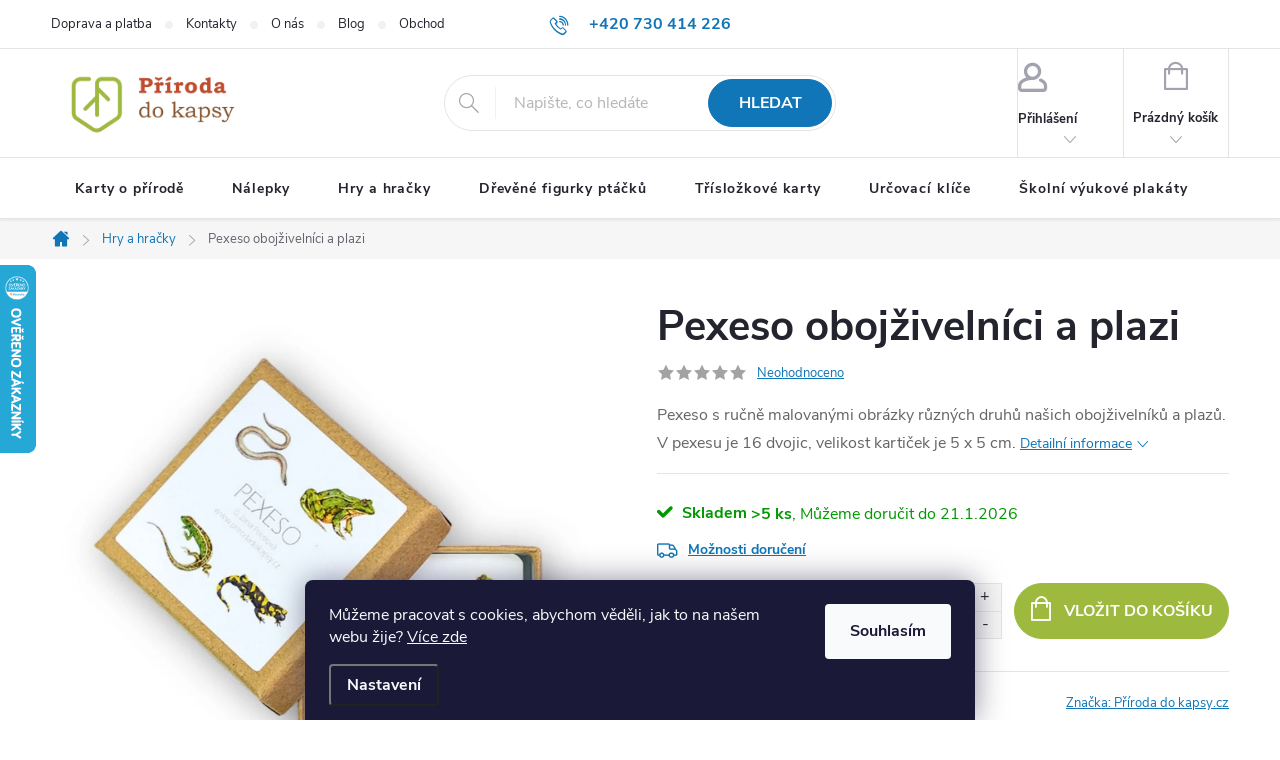

--- FILE ---
content_type: text/html; charset=utf-8
request_url: https://www.prirodadokapsy.cz/pexeso-obojzivelnici-a-plazi/
body_size: 31508
content:
<!doctype html><html lang="cs" dir="ltr" class="header-background-light external-fonts-loaded"><head><meta charset="utf-8" /><meta name="viewport" content="width=device-width,initial-scale=1" /><title>Pexeso obojživelníci a plazi - Příroda do kapsy.cz</title><link rel="preconnect" href="https://cdn.myshoptet.com" /><link rel="dns-prefetch" href="https://cdn.myshoptet.com" /><link rel="preload" href="https://cdn.myshoptet.com/prj/dist/master/cms/libs/jquery/jquery-1.11.3.min.js" as="script" /><link href="https://cdn.myshoptet.com/prj/dist/master/cms/templates/frontend_templates/shared/css/font-face/source-sans-3.css" rel="stylesheet"><link href="https://cdn.myshoptet.com/prj/dist/master/cms/templates/frontend_templates/shared/css/font-face/exo-2.css" rel="stylesheet"><script>
dataLayer = [];
dataLayer.push({'shoptet' : {
    "pageId": 738,
    "pageType": "productDetail",
    "currency": "CZK",
    "currencyInfo": {
        "decimalSeparator": ",",
        "exchangeRate": 1,
        "priceDecimalPlaces": 0,
        "symbol": "K\u010d",
        "symbolLeft": 0,
        "thousandSeparator": " "
    },
    "language": "cs",
    "projectId": 381415,
    "product": {
        "id": 453,
        "guid": "f50b80d4-61bd-11ed-9760-bc97e1a7448e",
        "hasVariants": false,
        "codes": [
            {
                "code": 453,
                "quantity": "> 5",
                "stocks": [
                    {
                        "id": "ext",
                        "quantity": "> 5"
                    }
                ]
            }
        ],
        "code": "453",
        "name": "Pexeso oboj\u017eiveln\u00edci a plazi",
        "appendix": "",
        "weight": 0.10000000000000001,
        "manufacturer": "P\u0159\u00edroda do kapsy.cz",
        "manufacturerGuid": "1EF5333A04656EA2BB29DA0BA3DED3EE",
        "currentCategory": "Hry a hra\u010dky",
        "currentCategoryGuid": "bf38a663-6a15-11eb-90ab-b8ca3a6a5ac4",
        "defaultCategory": "Hry a hra\u010dky",
        "defaultCategoryGuid": "bf38a663-6a15-11eb-90ab-b8ca3a6a5ac4",
        "currency": "CZK",
        "priceWithVat": 139
    },
    "stocks": [
        {
            "id": "ext",
            "title": "Sklad",
            "isDeliveryPoint": 0,
            "visibleOnEshop": 1
        }
    ],
    "cartInfo": {
        "id": null,
        "freeShipping": false,
        "freeShippingFrom": null,
        "leftToFreeGift": {
            "formattedPrice": "0 K\u010d",
            "priceLeft": 0
        },
        "freeGift": false,
        "leftToFreeShipping": {
            "priceLeft": null,
            "dependOnRegion": null,
            "formattedPrice": null
        },
        "discountCoupon": [],
        "getNoBillingShippingPrice": {
            "withoutVat": 0,
            "vat": 0,
            "withVat": 0
        },
        "cartItems": [],
        "taxMode": "ORDINARY"
    },
    "cart": [],
    "customer": {
        "priceRatio": 1,
        "priceListId": 1,
        "groupId": null,
        "registered": false,
        "mainAccount": false
    }
}});
dataLayer.push({'cookie_consent' : {
    "marketing": "denied",
    "analytics": "denied"
}});
document.addEventListener('DOMContentLoaded', function() {
    shoptet.consent.onAccept(function(agreements) {
        if (agreements.length == 0) {
            return;
        }
        dataLayer.push({
            'cookie_consent' : {
                'marketing' : (agreements.includes(shoptet.config.cookiesConsentOptPersonalisation)
                    ? 'granted' : 'denied'),
                'analytics': (agreements.includes(shoptet.config.cookiesConsentOptAnalytics)
                    ? 'granted' : 'denied')
            },
            'event': 'cookie_consent'
        });
    });
});
</script>
<meta property="og:type" content="website"><meta property="og:site_name" content="prirodadokapsy.cz"><meta property="og:url" content="https://www.prirodadokapsy.cz/pexeso-obojzivelnici-a-plazi/"><meta property="og:title" content="Pexeso obojživelníci a plazi - Příroda do kapsy.cz"><meta name="author" content="Příroda do kapsy.cz"><meta name="web_author" content="Shoptet.cz"><meta name="dcterms.rightsHolder" content="www.prirodadokapsy.cz"><meta name="robots" content="index,follow"><meta property="og:image" content="https://cdn.myshoptet.com/usr/www.prirodadokapsy.cz/user/shop/big/453-6_pexeso-obojzivelnici-krabicka-2.jpg?69036b71"><meta property="og:description" content="Pexeso obojživelníci a plazi. Pexeso s ručně malovanými obrázky různých druhů našich obojživelníků a plazů. V pexesu je 16 dvojic, velikost kartiček je 5 x 5 cm."><meta name="description" content="Pexeso obojživelníci a plazi. Pexeso s ručně malovanými obrázky různých druhů našich obojživelníků a plazů. V pexesu je 16 dvojic, velikost kartiček je 5 x 5 cm."><meta property="product:price:amount" content="139"><meta property="product:price:currency" content="CZK"><style>:root {--color-primary: #1076b7;--color-primary-h: 203;--color-primary-s: 84%;--color-primary-l: 39%;--color-primary-hover: #0f5885;--color-primary-hover-h: 203;--color-primary-hover-s: 80%;--color-primary-hover-l: 29%;--color-secondary: #9eba3e;--color-secondary-h: 74;--color-secondary-s: 50%;--color-secondary-l: 49%;--color-secondary-hover: #27791d;--color-secondary-hover-h: 113;--color-secondary-hover-s: 61%;--color-secondary-hover-l: 29%;--color-tertiary: #885793;--color-tertiary-h: 289;--color-tertiary-s: 26%;--color-tertiary-l: 46%;--color-tertiary-hover: #5f3d66;--color-tertiary-hover-h: 290;--color-tertiary-hover-s: 25%;--color-tertiary-hover-l: 32%;--color-header-background: #ffffff;--template-font: "Source Sans 3";--template-headings-font: "Exo 2";--header-background-url: url("https://cdn.myshoptet.com/prj/dist/master/cms/img/header_backgrounds/04-blue.png");--cookies-notice-background: #1A1937;--cookies-notice-color: #F8FAFB;--cookies-notice-button-hover: #f5f5f5;--cookies-notice-link-hover: #27263f;--templates-update-management-preview-mode-content: "Náhled aktualizací šablony je aktivní pro váš prohlížeč."}</style>
    <script>var shoptet = shoptet || {};</script>
    <script src="https://cdn.myshoptet.com/prj/dist/master/shop/dist/main-3g-header.js.05f199e7fd2450312de2.js"></script>
<!-- User include --><!-- service 776(417) html code header -->
<link type="text/css" rel="stylesheet" media="all"  href="https://cdn.myshoptet.com/usr/paxio.myshoptet.com/user/documents/blank/style.css?v1602546"/>
<link href="https://cdn.myshoptet.com/prj/dist/master/shop/dist/font-shoptet-11.css.62c94c7785ff2cea73b2.css" rel="stylesheet">
<link href="https://cdn.myshoptet.com/usr/paxio.myshoptet.com/user/documents/blank/ikony.css?v9" rel="stylesheet">
<link type="text/css" rel="stylesheet" media="screen"  href="https://cdn.myshoptet.com/usr/paxio.myshoptet.com/user/documents/blank/preklady.css?v27" />
<link rel="stylesheet" href="https://cdn.myshoptet.com/usr/paxio.myshoptet.com/user/documents/blank/Slider/slick.css" />
<link rel="stylesheet" href="https://cdn.myshoptet.com/usr/paxio.myshoptet.com/user/documents/blank/Slider/slick-theme.css?v4" />
<link rel="stylesheet" href="https://cdn.myshoptet.com/usr/paxio.myshoptet.com/user/documents/blank/Slider/slick-classic.css?v3" />

<!-- api 427(81) html code header -->
<link rel="stylesheet" href="https://cdn.myshoptet.com/usr/api2.dklab.cz/user/documents/_doplnky/instagram/381415/7/381415_7.css" type="text/css" /><style>
        :root {
            --dklab-instagram-header-color: #000000;  
            --dklab-instagram-header-background: #DDDDDD;  
            --dklab-instagram-font-weight: 400;
            --dklab-instagram-font-size: 180%;
            --dklab-instagram-logoUrl: url(https://cdn.myshoptet.com/usr/api2.dklab.cz/user/documents/_doplnky/instagram/img/logo-duha.png); 
            --dklab-instagram-logo-size-width: 40px;
            --dklab-instagram-logo-size-height: 40px;                        
            --dklab-instagram-hover-content: 0;                        
            --dklab-instagram-padding: 0px;                        
            --dklab-instagram-border-color: #888888;
            
        }
        </style>
<!-- api 709(355) html code header -->
<script>
  const PWJS = {};
</script>

<script src=https://app.productwidgets.cz/pwjs.js></script>



<!-- api 473(125) html code header -->

                <style>
                    #order-billing-methods .radio-wrapper[data-guid="9d2a41cf-9b1f-11ed-90ab-b8ca3a6a5ac4"]:not(.cggooglepay), #order-billing-methods .radio-wrapper[data-guid="9d3b7b32-9b1f-11ed-90ab-b8ca3a6a5ac4"]:not(.cggooglepay), #order-billing-methods .radio-wrapper[data-guid="29af60f7-66d5-11eb-90ab-b8ca3a6a5ac4"]:not(.cgapplepay) {
                        display: none;
                    }
                </style>
                <script type="text/javascript">
                    document.addEventListener('DOMContentLoaded', function() {
                        if (getShoptetDataLayer('pageType') === 'billingAndShipping') {
                            
                try {
                    if (window.ApplePaySession && window.ApplePaySession.canMakePayments()) {
                        
                        if (document.querySelector('#order-billing-methods .radio-wrapper[data-guid="29af60f7-66d5-11eb-90ab-b8ca3a6a5ac4"]')) {
                            document.querySelector('#order-billing-methods .radio-wrapper[data-guid="29af60f7-66d5-11eb-90ab-b8ca3a6a5ac4"]').classList.add('cgapplepay');
                        }
                        
                    }
                } catch (err) {} 
            
                            
                const cgBaseCardPaymentMethod = {
                        type: 'CARD',
                        parameters: {
                            allowedAuthMethods: ["PAN_ONLY", "CRYPTOGRAM_3DS"],
                            allowedCardNetworks: [/*"AMEX", "DISCOVER", "INTERAC", "JCB",*/ "MASTERCARD", "VISA"]
                        }
                };
                
                function cgLoadScript(src, callback)
                {
                    var s,
                        r,
                        t;
                    r = false;
                    s = document.createElement('script');
                    s.type = 'text/javascript';
                    s.src = src;
                    s.onload = s.onreadystatechange = function() {
                        if ( !r && (!this.readyState || this.readyState == 'complete') )
                        {
                            r = true;
                            callback();
                        }
                    };
                    t = document.getElementsByTagName('script')[0];
                    t.parentNode.insertBefore(s, t);
                } 
                
                function cgGetGoogleIsReadyToPayRequest() {
                    return Object.assign(
                        {},
                        {
                            apiVersion: 2,
                            apiVersionMinor: 0
                        },
                        {
                            allowedPaymentMethods: [cgBaseCardPaymentMethod]
                        }
                    );
                }

                function onCgGooglePayLoaded() {
                    let paymentsClient = new google.payments.api.PaymentsClient({environment: 'PRODUCTION'});
                    paymentsClient.isReadyToPay(cgGetGoogleIsReadyToPayRequest()).then(function(response) {
                        if (response.result) {
                            
                        if (document.querySelector('#order-billing-methods .radio-wrapper[data-guid="9d2a41cf-9b1f-11ed-90ab-b8ca3a6a5ac4"]')) {
                            document.querySelector('#order-billing-methods .radio-wrapper[data-guid="9d2a41cf-9b1f-11ed-90ab-b8ca3a6a5ac4"]').classList.add('cggooglepay');
                        }
                        

                        if (document.querySelector('#order-billing-methods .radio-wrapper[data-guid="9d3b7b32-9b1f-11ed-90ab-b8ca3a6a5ac4"]')) {
                            document.querySelector('#order-billing-methods .radio-wrapper[data-guid="9d3b7b32-9b1f-11ed-90ab-b8ca3a6a5ac4"]').classList.add('cggooglepay');
                        }
                        	 	 	 	 	 
                        }
                    })
                    .catch(function(err) {});
                }
                
                cgLoadScript('https://pay.google.com/gp/p/js/pay.js', onCgGooglePayLoaded);
            
                        }
                    });
                </script> 
                
<!-- service 427(81) html code header -->
<link rel="stylesheet" href="https://cdn.myshoptet.com/usr/api2.dklab.cz/user/documents/_doplnky/instagram/font/instagramplus.css" type="text/css" />

<!-- service 450(104) html code header -->
<link href="https://cdn.myshoptet.com/usr/252557.myshoptet.com/user/documents/news-box-plus/Classic.css?v12" rel="stylesheet" />
<!-- service 619(267) html code header -->
<link href="https://cdn.myshoptet.com/usr/fvstudio.myshoptet.com/user/documents/addons/cartupsell.min.css?24.11.1" rel="stylesheet">
<!-- service 731(376) html code header -->
<link rel="preconnect" href="https://image.pobo.cz/" crossorigin>
<link rel="stylesheet" href="https://image.pobo.cz/assets/fix-header.css?v=10" media="print" onload="this.media='all'">
<script src="https://image.pobo.cz/assets/fix-header.js"></script>


<!-- project html code header -->
<link rel="shortcut icon" href="/favicon.ico" type="image/x-icon">
<link rel="icon" href="/favicon.ico" type="image/x-icon">

<style>
@media screen and (min-width: 640px){
.menu-secondary{border-bottom: 1px solid #e0e0e0;padding: 8px 10px;}
.menu-secondary ul{display: flex;list-style: none;-webkit-justify-content: center;justify-content: center;margin: 0;}
.menu-secondary ul li{margin: 0 10px;font-size: 14px;}
.menu-secondary a:hover{text-decoration: underline !important;}
.menu-helper-wrapper-active #menu-helper-box{visibility: visible;box-shadow: 0 0 10px rgba(0,0,0,0.3);}
}
@media screen and (max-width: 639px){
.menu-secondary{display: none;}
}
@media screen and (min-width: 1200px){
#menu > ul {width: 100%;padding: 0;text-align: center;}
}
.bool-custom2{width: 100px;text-align: center;font-size: 13px;padding: 5px;font-weight: 600;letter-spacing: 0;}
#product-detail .bool-custom2{margin: 5px 40px 0 0px;}
#td-product-images .bool-custom2{display: none;}

/* TLAČÍTKA SE ZAOBALENÝMI ROHY */

.btn:not(.cart-count), .compact-form .form-control, .pagination > a, .pagination > strong, a.login-btn{border-radius: 30px;}

/* ÚPRAVA VELIKOSTI LOGA V HLAVIČCE - ČÍSLICE 60 UDÁVÁ VÝŠKU LOGA V PIXELECH*/

#header .site-name a img {max-height: 80px;}

/* PŘIDÁNÍ E-MAILOVÉ ADRESY DO HLAVIČKY WEBU */

@media screen and (min-width: 1200px){
.top-navigation-bar .project-email {display: inline-block;font-size: 16px;font-weight: bold;margin-left: 24px;color: var(--color-primary);}
a.project-email::before {content: '\e910';font-size: 16px;}
}
@media screen and (min-width: 360px) and (max-width: 767px){
.top-navigation-contacts{display: block !important;}
.top-navigation-contacts .project-phone{display: none !important;}
.top-navigation-contacts .project-email{display: block !important;position: absolute;right: 164px;top: 15px;color: #A3A3AF;}
a.project-email::before {content: '\e910';}
.top-navigation-contacts .project-email span{display: none;}
}

.flag.flag-discount {background-color: #e846a7;}

/* Informační proužek */
/* Přímé přebarvení informační lišty */
.site-msg.information {
  background-color: #9eba3e !important;
  color: #111 !important;   /* kontrastní text */
}

</style>

<script type='text/javascript'>
  window.smartlook||(function(d) {
    var o=smartlook=function(){ o.api.push(arguments)},h=d.getElementsByTagName('head')[0];
    var c=d.createElement('script');o.api=new Array();c.async=true;c.type='text/javascript';
    c.charset='utf-8';c.src='https://web-sdk.smartlook.com/recorder.js';h.appendChild(c);
    })(document);
    smartlook('init', '76d410e3e362e8969cf3c90e65b4c11526782141', { region: 'eu' });
</script>


<!— Global site tag (etag.js) - ecomtrack.io analytics —>
<script async src="https://api.ecomtrack.io/v1/tag/script?id=61290bb8&p=4&v=2.3.0"></script>
<script>
  window.edata = window.edata || [];
  function etag(){edata.push(arguments);}
</script>

<!-- Google Tag Manager -->
<script>(function(w,d,s,l,i){w[l]=w[l]||[];w[l].push({'gtm.start':
new Date().getTime(),event:'gtm.js'});var f=d.getElementsByTagName(s)[0],
j=d.createElement(s),dl=l!='dataLayer'?'&l='+l:'';j.async=true;j.src=
'https://www.googletagmanager.com/gtm.js?id='+i+dl;f.parentNode.insertBefore(j,f);
})(window,document,'script','dataLayer','GTM-MC87XG5');</script>
<!-- End Google Tag Manager -->

<style>
.next-prev.text-center{display: none;}
.next-art h2{text-align: center; margin: 0 0 32px 0;}
.next-art .news-wrapper{display: flex; flex-wrap: wrap;margin-left: -10px; margin-right: -10px;}
.next-art .news-item{width: 33.3333%; padding: 0 10px;display: block;}
.next-art .news-item .image{width: 100%; margin: 0 0 16px 0;flex: none;}
.next-art .news-item .text{width: 100%;}
@media screen and (max-width: 767px){
.next-art .news-item{width: 100%;border: 0;margin-bottom: 32px;}
}
.type-posts-listing .news-item .text .title {line-height: 36px;font-size: 32px;}
.news-item .text .description p{font-size: 16px;line-height: 26px;}
.type-posts-listing .subcategories-single::before{display: none !important;}
.type-posts-listing .subcategories-single a{border: 1px solid #aaa;border-radius: 8px;width: 100%;height: 56px;padding: 8px;text-align: center;font-weight: 600;display: flex;justify-content: center;align-items: center;}
.type-posts-listing .subcategories-single {padding: 10px;border: 0;}
.type-posts-listing .subcategories{margin-left: -10px; margin-right: -10px;}
.next-art .news-item:nth-child(4){display: none;}
.type-posts-listing .subcategories .subcategories-single a .text {display: block;}
.video{position: relative;overflow: hidden;width: 100%; padding-top: 56.25%;}
.video iframe{position: absolute;top: 0;left: 0;bottom: 0;right: 0;width: 100%; height: 100%;}
#description .popis-nadpis, .extended-description h3 {display: none;}
@media (min-width: 1200px) {
    .basic-description {
        width: 100%;
        padding-right: 0;
    }
}
.type-detail #description,
.type-post .content-inner,
.type-page .content-inner{
  max-width: 1200px;
  margin: 0 auto;
}


</style>
<!-- /User include --><link rel="canonical" href="https://www.prirodadokapsy.cz/pexeso-obojzivelnici-a-plazi/" />    <script>
        var _hwq = _hwq || [];
        _hwq.push(['setKey', 'E136A95121373956F8EB05F623986654']);
        _hwq.push(['setTopPos', '200']);
        _hwq.push(['showWidget', '21']);
        (function() {
            var ho = document.createElement('script');
            ho.src = 'https://cz.im9.cz/direct/i/gjs.php?n=wdgt&sak=E136A95121373956F8EB05F623986654';
            var s = document.getElementsByTagName('script')[0]; s.parentNode.insertBefore(ho, s);
        })();
    </script>
    <!-- Global site tag (gtag.js) - Google Analytics -->
    <script async src="https://www.googletagmanager.com/gtag/js?id=G-Y3F60S0HRJ"></script>
    <script>
        
        window.dataLayer = window.dataLayer || [];
        function gtag(){dataLayer.push(arguments);}
        

                    console.debug('default consent data');

            gtag('consent', 'default', {"ad_storage":"denied","analytics_storage":"denied","ad_user_data":"denied","ad_personalization":"denied","wait_for_update":500});
            dataLayer.push({
                'event': 'default_consent'
            });
        
        gtag('js', new Date());

        
                gtag('config', 'G-Y3F60S0HRJ', {"groups":"GA4","send_page_view":false,"content_group":"productDetail","currency":"CZK","page_language":"cs"});
        
                gtag('config', 'AW-433581715', {"allow_enhanced_conversions":true});
        
        
        
        
        
                    gtag('event', 'page_view', {"send_to":"GA4","page_language":"cs","content_group":"productDetail","currency":"CZK"});
        
                gtag('set', 'currency', 'CZK');

        gtag('event', 'view_item', {
            "send_to": "UA",
            "items": [
                {
                    "id": "453",
                    "name": "Pexeso oboj\u017eiveln\u00edci a plazi",
                    "category": "Hry a hra\u010dky",
                                        "brand": "P\u0159\u00edroda do kapsy.cz",
                                                            "price": 115
                }
            ]
        });
        
        
        
        
        
                    gtag('event', 'view_item', {"send_to":"GA4","page_language":"cs","content_group":"productDetail","value":115,"currency":"CZK","items":[{"item_id":"453","item_name":"Pexeso oboj\u017eiveln\u00edci a plazi","item_brand":"P\u0159\u00edroda do kapsy.cz","item_category":"Hry a hra\u010dky","price":115,"quantity":1,"index":0}]});
        
        
        
        
        
        
        
        document.addEventListener('DOMContentLoaded', function() {
            if (typeof shoptet.tracking !== 'undefined') {
                for (var id in shoptet.tracking.bannersList) {
                    gtag('event', 'view_promotion', {
                        "send_to": "UA",
                        "promotions": [
                            {
                                "id": shoptet.tracking.bannersList[id].id,
                                "name": shoptet.tracking.bannersList[id].name,
                                "position": shoptet.tracking.bannersList[id].position
                            }
                        ]
                    });
                }
            }

            shoptet.consent.onAccept(function(agreements) {
                if (agreements.length !== 0) {
                    console.debug('gtag consent accept');
                    var gtagConsentPayload =  {
                        'ad_storage': agreements.includes(shoptet.config.cookiesConsentOptPersonalisation)
                            ? 'granted' : 'denied',
                        'analytics_storage': agreements.includes(shoptet.config.cookiesConsentOptAnalytics)
                            ? 'granted' : 'denied',
                                                                                                'ad_user_data': agreements.includes(shoptet.config.cookiesConsentOptPersonalisation)
                            ? 'granted' : 'denied',
                        'ad_personalization': agreements.includes(shoptet.config.cookiesConsentOptPersonalisation)
                            ? 'granted' : 'denied',
                        };
                    console.debug('update consent data', gtagConsentPayload);
                    gtag('consent', 'update', gtagConsentPayload);
                    dataLayer.push(
                        { 'event': 'update_consent' }
                    );
                }
            });
        });
    </script>
<script>
    (function(t, r, a, c, k, i, n, g) { t['ROIDataObject'] = k;
    t[k]=t[k]||function(){ (t[k].q=t[k].q||[]).push(arguments) },t[k].c=i;n=r.createElement(a),
    g=r.getElementsByTagName(a)[0];n.async=1;n.src=c;g.parentNode.insertBefore(n,g)
    })(window, document, 'script', '//www.heureka.cz/ocm/sdk.js?source=shoptet&version=2&page=product_detail', 'heureka', 'cz');

    heureka('set_user_consent', 0);
</script>
</head><body class="desktop id-738 in-hry template-11 type-product type-detail one-column-body columns-3 blank-mode blank-mode-css ums_forms_redesign--off ums_a11y_category_page--on ums_discussion_rating_forms--off ums_flags_display_unification--on ums_a11y_login--on mobile-header-version-1">
        <div id="fb-root"></div>
        <script>
            window.fbAsyncInit = function() {
                FB.init({
//                    appId            : 'your-app-id',
                    autoLogAppEvents : true,
                    xfbml            : true,
                    version          : 'v19.0'
                });
            };
        </script>
        <script async defer crossorigin="anonymous" src="https://connect.facebook.net/cs_CZ/sdk.js"></script>    <div class="siteCookies siteCookies--bottom siteCookies--dark js-siteCookies" role="dialog" data-testid="cookiesPopup" data-nosnippet>
        <div class="siteCookies__form">
            <div class="siteCookies__content">
                <div class="siteCookies__text">
                    Můžeme pracovat s cookies, abychom věděli, jak to na našem webu žije? <span><a href="/podminky-ochrany-osobnich-udaju/" target="\" _blank="">Více zde</a></span>
                </div>
                <p class="siteCookies__links">
                    <button class="siteCookies__link js-cookies-settings" aria-label="Nastavení cookies" data-testid="cookiesSettings">Nastavení</button>
                </p>
            </div>
            <div class="siteCookies__buttonWrap">
                                <button class="siteCookies__button js-cookiesConsentSubmit" value="all" aria-label="Přijmout cookies" data-testid="buttonCookiesAccept">Souhlasím</button>
            </div>
        </div>
        <script>
            document.addEventListener("DOMContentLoaded", () => {
                const siteCookies = document.querySelector('.js-siteCookies');
                document.addEventListener("scroll", shoptet.common.throttle(() => {
                    const st = document.documentElement.scrollTop;
                    if (st > 1) {
                        siteCookies.classList.add('siteCookies--scrolled');
                    } else {
                        siteCookies.classList.remove('siteCookies--scrolled');
                    }
                }, 100));
            });
        </script>
    </div>
<a href="#content" class="skip-link sr-only">Přejít na obsah</a><div class="overall-wrapper"><div class="user-action"><div class="container">
    <div class="user-action-in">
                    <div id="login" class="user-action-login popup-widget login-widget" role="dialog" aria-labelledby="loginHeading">
        <div class="popup-widget-inner">
                            <h2 id="loginHeading">Přihlášení k vašemu účtu</h2><div id="customerLogin"><form action="/action/Customer/Login/" method="post" id="formLoginIncluded" class="csrf-enabled formLogin" data-testid="formLogin"><input type="hidden" name="referer" value="" /><div class="form-group"><div class="input-wrapper email js-validated-element-wrapper no-label"><input type="email" name="email" class="form-control" autofocus placeholder="E-mailová adresa (např. jan@novak.cz)" data-testid="inputEmail" autocomplete="email" required /></div></div><div class="form-group"><div class="input-wrapper password js-validated-element-wrapper no-label"><input type="password" name="password" class="form-control" placeholder="Heslo" data-testid="inputPassword" autocomplete="current-password" required /><span class="no-display">Nemůžete vyplnit toto pole</span><input type="text" name="surname" value="" class="no-display" /></div></div><div class="form-group"><div class="login-wrapper"><button type="submit" class="btn btn-secondary btn-text btn-login" data-testid="buttonSubmit">Přihlásit se</button><div class="password-helper"><a href="/registrace/" data-testid="signup" rel="nofollow">Nová registrace</a><a href="/klient/zapomenute-heslo/" rel="nofollow">Zapomenuté heslo</a></div></div></div></form>
</div>                    </div>
    </div>

                            <div id="cart-widget" class="user-action-cart popup-widget cart-widget loader-wrapper" data-testid="popupCartWidget" role="dialog" aria-hidden="true">
    <div class="popup-widget-inner cart-widget-inner place-cart-here">
        <div class="loader-overlay">
            <div class="loader"></div>
        </div>
    </div>

    <div class="cart-widget-button">
        <a href="/kosik/" class="btn btn-conversion" id="continue-order-button" rel="nofollow" data-testid="buttonNextStep">Pokračovat do košíku</a>
    </div>
</div>
            </div>
</div>
</div><div class="top-navigation-bar" data-testid="topNavigationBar">

    <div class="container">

        <div class="top-navigation-contacts">
            <strong>Zákaznická podpora:</strong><a href="tel:+420730414226" class="project-phone" aria-label="Zavolat na +420730414226" data-testid="contactboxPhone"><span>+420 730 414 226</span></a><a href="mailto:jana@prirodadokapsy.cz" class="project-email" data-testid="contactboxEmail"><span>jana@prirodadokapsy.cz</span></a>        </div>

                            <div class="top-navigation-menu">
                <div class="top-navigation-menu-trigger"></div>
                <ul class="top-navigation-bar-menu">
                                            <li class="top-navigation-menu-item-27">
                            <a href="/doprava/">Doprava a platba</a>
                        </li>
                                            <li class="top-navigation-menu-item-29">
                            <a href="/kontakty/">Kontakty</a>
                        </li>
                                            <li class="top-navigation-menu-item-708">
                            <a href="/o-nas/">O nás</a>
                        </li>
                                            <li class="top-navigation-menu-item-750">
                            <a href="/blog/">Blog</a>
                        </li>
                                            <li class="top-navigation-menu-item-39">
                            <a href="/obchodni-podminky/">Obchodní podmínky</a>
                        </li>
                                            <li class="top-navigation-menu-item-780">
                            <a href="/vraceni-zbozi/" target="blank">Vrácení zboží</a>
                        </li>
                                            <li class="top-navigation-menu-item-691">
                            <a href="/podminky-ochrany-osobnich-udaju/">Podmínky ochrany osobních údajů</a>
                        </li>
                                            <li class="top-navigation-menu-item-768">
                            <a href="/online/">Online platby</a>
                        </li>
                                            <li class="top-navigation-menu-item-868">
                            <a href="/kdo-mi-pomaha-rust/">Kdo mi pomáhá růst?</a>
                        </li>
                                            <li class="top-navigation-menu-item-774">
                            <a href="/pro-firmy-velkoobchod/">Pro firmy / velkoobchod</a>
                        </li>
                                            <li class="top-navigation-menu-item--51">
                            <a href="/hodnoceni-obchodu/">Hodnocení obchodu</a>
                        </li>
                                    </ul>
                <ul class="top-navigation-bar-menu-helper"></ul>
            </div>
        
        <div class="top-navigation-tools">
            <div class="responsive-tools">
                <a href="#" class="toggle-window" data-target="search" aria-label="Hledat" data-testid="linkSearchIcon"></a>
                                                            <a href="#" class="toggle-window" data-target="login"></a>
                                                    <a href="#" class="toggle-window" data-target="navigation" aria-label="Menu" data-testid="hamburgerMenu"></a>
            </div>
                        <button class="top-nav-button top-nav-button-login toggle-window" type="button" data-target="login" aria-haspopup="dialog" aria-controls="login" aria-expanded="false" data-testid="signin"><span>Přihlášení</span></button>        </div>

    </div>

</div>
<header id="header"><div class="container navigation-wrapper">
    <div class="header-top">
        <div class="site-name-wrapper">
            <div class="site-name"><a href="/" data-testid="linkWebsiteLogo"><img src="https://cdn.myshoptet.com/usr/www.prirodadokapsy.cz/user/logos/logo_priroda.png" alt="Příroda do kapsy.cz" fetchpriority="low" /></a></div>        </div>
        <div class="search" itemscope itemtype="https://schema.org/WebSite">
            <meta itemprop="headline" content="Hry a hračky"/><meta itemprop="url" content="https://www.prirodadokapsy.cz"/><meta itemprop="text" content="Pexeso obojživelníci a plazi. Pexeso s ručně malovanými obrázky různých druhů našich obojživelníků a plazů. V pexesu je 16 dvojic, velikost kartiček je 5 x 5 cm."/>            <form action="/action/ProductSearch/prepareString/" method="post"
    id="formSearchForm" class="search-form compact-form js-search-main"
    itemprop="potentialAction" itemscope itemtype="https://schema.org/SearchAction" data-testid="searchForm">
    <fieldset>
        <meta itemprop="target"
            content="https://www.prirodadokapsy.cz/vyhledavani/?string={string}"/>
        <input type="hidden" name="language" value="cs"/>
        
            
<input
    type="search"
    name="string"
        class="query-input form-control search-input js-search-input"
    placeholder="Napište, co hledáte"
    autocomplete="off"
    required
    itemprop="query-input"
    aria-label="Vyhledávání"
    data-testid="searchInput"
>
            <button type="submit" class="btn btn-default" data-testid="searchBtn">Hledat</button>
        
    </fieldset>
</form>
        </div>
        <div class="navigation-buttons">
                
    <a href="/kosik/" class="btn btn-icon toggle-window cart-count" data-target="cart" data-hover="true" data-redirect="true" data-testid="headerCart" rel="nofollow" aria-haspopup="dialog" aria-expanded="false" aria-controls="cart-widget">
        
                <span class="sr-only">Nákupní košík</span>
        
            <span class="cart-price visible-lg-inline-block" data-testid="headerCartPrice">
                                    Prázdný košík                            </span>
        
    
            </a>
        </div>
    </div>
    <nav id="navigation" aria-label="Hlavní menu" data-collapsible="true"><div class="navigation-in menu"><ul class="menu-level-1" role="menubar" data-testid="headerMenuItems"><li class="menu-item-696" role="none"><a href="/sady-karet/" data-testid="headerMenuItem" role="menuitem" aria-expanded="false"><b>Karty o přírodě</b></a></li>
<li class="menu-item-741" role="none"><a href="/nalepky/" data-testid="headerMenuItem" role="menuitem" aria-expanded="false"><b>Nálepky</b></a></li>
<li class="menu-item-738" role="none"><a href="/hry/" class="active" data-testid="headerMenuItem" role="menuitem" aria-expanded="false"><b>Hry a hračky</b></a></li>
<li class="menu-item-952" role="none"><a href="/vyrezavane-drevene-figurky-ptacku/" data-testid="headerMenuItem" role="menuitem" aria-expanded="false"><b>Dřevěné figurky ptáčků</b></a></li>
<li class="menu-item-747" role="none"><a href="/trislozkove-karty/" data-testid="headerMenuItem" role="menuitem" aria-expanded="false"><b>Třísložkové karty</b></a></li>
<li class="menu-item-937" role="none"><a href="/urcovaci-klice/" data-testid="headerMenuItem" role="menuitem" aria-expanded="false"><b>Určovací klíče</b></a></li>
<li class="menu-item-940" role="none"><a href="/skolni-vyukove-plakaty/" data-testid="headerMenuItem" role="menuitem" aria-expanded="false"><b>Školní výukové plakáty</b></a></li>
<li class="menu-item-798" role="none"><a href="/materialy-v-pdf/" data-testid="headerMenuItem" role="menuitem" aria-expanded="false"><b>Aktivity v pdf</b></a></li>
<li class="menu-item-949" role="none"><a href="/geologie-pro-deti/" data-testid="headerMenuItem" role="menuitem" aria-expanded="false"><b>Geologie pro děti</b></a></li>
<li class="menu-item-756" role="none"><a href="/ostatni/" data-testid="headerMenuItem" role="menuitem" aria-expanded="false"><b>Ostatní</b></a></li>
<li class="menu-item-816" role="none"><a href="/novinky/" data-testid="headerMenuItem" role="menuitem" aria-expanded="false"><b>Novinky</b></a></li>
<li class="menu-item-943" role="none"><a href="/aktivity-a-hry-pro-deti-venku/" data-testid="headerMenuItem" role="menuitem" aria-expanded="false"><b>Pro zimní objevování</b></a></li>
<li class="menu-item-865" role="none"><a href="/sady-produktu/" data-testid="headerMenuItem" role="menuitem" aria-expanded="false"><b>Sady produktů</b></a></li>
<li class="menu-item-871" role="none"><a href="/darkove-poukazy/" data-testid="headerMenuItem" role="menuitem" aria-expanded="false"><b>Dárkové poukazy</b></a></li>
<li class="menu-item-898" role="none"><a href="/pruvodce-vyberem-karet/" data-testid="headerMenuItem" role="menuitem" aria-expanded="false"><b>Průvodce výběrem karet</b></a></li>
<li class="menu-item-29" role="none"><a href="/kontakty/" data-testid="headerMenuItem" role="menuitem" aria-expanded="false"><b>Kontakty</b></a></li>
<li class="menu-item-708" role="none"><a href="/o-nas/" data-testid="headerMenuItem" role="menuitem" aria-expanded="false"><b>O nás</b></a></li>
<li class="menu-item-27" role="none"><a href="/doprava/" data-testid="headerMenuItem" role="menuitem" aria-expanded="false"><b>Doprava a platba</b></a></li>
<li class="menu-item-750" role="none"><a href="/blog/" target="blank" data-testid="headerMenuItem" role="menuitem" aria-expanded="false"><b>Blog</b></a></li>
<li class="menu-item--51" role="none"><a href="/hodnoceni-obchodu/" data-testid="headerMenuItem" role="menuitem" aria-expanded="false"><b>Hodnocení obchodu</b></a></li>
</ul>
    <ul class="navigationActions" role="menu">
                            <li role="none">
                                    <a href="/login/?backTo=%2Fpexeso-obojzivelnici-a-plazi%2F" rel="nofollow" data-testid="signin" role="menuitem"><span>Přihlášení</span></a>
                            </li>
                        </ul>
</div><span class="navigation-close"></span></nav><div class="menu-helper" data-testid="hamburgerMenu"><span>Více</span></div>
</div></header><!-- / header -->


                    <div class="container breadcrumbs-wrapper">
            <div class="breadcrumbs navigation-home-icon-wrapper" itemscope itemtype="https://schema.org/BreadcrumbList">
                                                                            <span id="navigation-first" data-basetitle="Příroda do kapsy.cz" itemprop="itemListElement" itemscope itemtype="https://schema.org/ListItem">
                <a href="/" itemprop="item" class="navigation-home-icon"><span class="sr-only" itemprop="name">Domů</span></a>
                <span class="navigation-bullet">/</span>
                <meta itemprop="position" content="1" />
            </span>
                                <span id="navigation-1" itemprop="itemListElement" itemscope itemtype="https://schema.org/ListItem">
                <a href="/hry/" itemprop="item" data-testid="breadcrumbsSecondLevel"><span itemprop="name">Hry a hračky</span></a>
                <span class="navigation-bullet">/</span>
                <meta itemprop="position" content="2" />
            </span>
                                            <span id="navigation-2" itemprop="itemListElement" itemscope itemtype="https://schema.org/ListItem" data-testid="breadcrumbsLastLevel">
                <meta itemprop="item" content="https://www.prirodadokapsy.cz/pexeso-obojzivelnici-a-plazi/" />
                <meta itemprop="position" content="3" />
                <span itemprop="name" data-title="Pexeso obojživelníci a plazi">Pexeso obojživelníci a plazi <span class="appendix"></span></span>
            </span>
            </div>
        </div>
    
<div id="content-wrapper" class="container content-wrapper">
    
    <div class="content-wrapper-in">
                <main id="content" class="content wide">
                            
<div class="p-detail" itemscope itemtype="https://schema.org/Product">

    
    <meta itemprop="name" content="Pexeso obojživelníci a plazi" />
    <meta itemprop="category" content="Úvodní stránka &gt; Hry a hračky &gt; Pexeso obojživelníci a plazi" />
    <meta itemprop="url" content="https://www.prirodadokapsy.cz/pexeso-obojzivelnici-a-plazi/" />
    <meta itemprop="image" content="https://cdn.myshoptet.com/usr/www.prirodadokapsy.cz/user/shop/big/453-6_pexeso-obojzivelnici-krabicka-2.jpg?69036b71" />
            <meta itemprop="description" content="Pexeso s ručně malovanými obrázky různých druhů našich obojživelníků a plazů. V pexesu je 16 dvojic, velikost kartiček je 5 x 5 cm." />
                <span class="js-hidden" itemprop="manufacturer" itemscope itemtype="https://schema.org/Organization">
            <meta itemprop="name" content="Příroda do kapsy.cz" />
        </span>
        <span class="js-hidden" itemprop="brand" itemscope itemtype="https://schema.org/Brand">
            <meta itemprop="name" content="Příroda do kapsy.cz" />
        </span>
                                        
        <div class="p-detail-inner">

        <div class="p-detail-inner-header">
            <h1>
                  Pexeso obojživelníci a plazi            </h1>

                    </div>

        <form action="/action/Cart/addCartItem/" method="post" id="product-detail-form" class="pr-action csrf-enabled" data-testid="formProduct">

            <meta itemprop="productID" content="453" /><meta itemprop="identifier" content="f50b80d4-61bd-11ed-9760-bc97e1a7448e" /><meta itemprop="sku" content="453" /><span itemprop="offers" itemscope itemtype="https://schema.org/Offer"><link itemprop="availability" href="https://schema.org/InStock" /><meta itemprop="url" content="https://www.prirodadokapsy.cz/pexeso-obojzivelnici-a-plazi/" /><meta itemprop="price" content="139.00" /><meta itemprop="priceCurrency" content="CZK" /><link itemprop="itemCondition" href="https://schema.org/NewCondition" /></span><input type="hidden" name="productId" value="453" /><input type="hidden" name="priceId" value="471" /><input type="hidden" name="language" value="cs" />

            <div class="row product-top">

                <div class="col-xs-12">

                    <div class="p-detail-info">
                        
                                    <div class="stars-wrapper">
            
<span class="stars star-list">
                                                <a class="star star-off show-tooltip show-ratings" title="    Hodnocení:
            Neohodnoceno    "
                   href="#ratingTab" data-toggle="tab" data-external="1" data-force-scroll="1"></a>
                    
                                                <a class="star star-off show-tooltip show-ratings" title="    Hodnocení:
            Neohodnoceno    "
                   href="#ratingTab" data-toggle="tab" data-external="1" data-force-scroll="1"></a>
                    
                                                <a class="star star-off show-tooltip show-ratings" title="    Hodnocení:
            Neohodnoceno    "
                   href="#ratingTab" data-toggle="tab" data-external="1" data-force-scroll="1"></a>
                    
                                                <a class="star star-off show-tooltip show-ratings" title="    Hodnocení:
            Neohodnoceno    "
                   href="#ratingTab" data-toggle="tab" data-external="1" data-force-scroll="1"></a>
                    
                                                <a class="star star-off show-tooltip show-ratings" title="    Hodnocení:
            Neohodnoceno    "
                   href="#ratingTab" data-toggle="tab" data-external="1" data-force-scroll="1"></a>
                    
    </span>
            <a class="stars-label" href="#ratingTab" data-toggle="tab" data-external="1" data-force-scroll="1">
                                Neohodnoceno                    </a>
        </div>
    
                                                    <div><a href="/znacka/priroda-do-kapsy-cz/" data-testid="productCardBrandName">Značka: <span>Příroda do kapsy.cz</span></a></div>
                        
                    </div>

                </div>

                <div class="col-xs-12 col-lg-6 p-image-wrapper">

                    
                    <div class="p-image" style="" data-testid="mainImage">

                        

    


                        

<a href="https://cdn.myshoptet.com/usr/www.prirodadokapsy.cz/user/shop/big/453-6_pexeso-obojzivelnici-krabicka-2.jpg?69036b71" class="p-main-image cloud-zoom" data-href="https://cdn.myshoptet.com/usr/www.prirodadokapsy.cz/user/shop/orig/453-6_pexeso-obojzivelnici-krabicka-2.jpg?69036b71"><img src="https://cdn.myshoptet.com/usr/www.prirodadokapsy.cz/user/shop/big/453-6_pexeso-obojzivelnici-krabicka-2.jpg?69036b71" alt="pexeso obojzivelnici krabicka 2" width="1024" height="1024"  fetchpriority="high" />
</a>                    </div>

                    
    <div class="p-thumbnails-wrapper">

        <div class="p-thumbnails">

            <div class="p-thumbnails-inner">

                <div>
                                                                                        <a href="https://cdn.myshoptet.com/usr/www.prirodadokapsy.cz/user/shop/big/453-6_pexeso-obojzivelnici-krabicka-2.jpg?69036b71" class="p-thumbnail highlighted">
                            <img src="data:image/svg+xml,%3Csvg%20width%3D%22100%22%20height%3D%22100%22%20xmlns%3D%22http%3A%2F%2Fwww.w3.org%2F2000%2Fsvg%22%3E%3C%2Fsvg%3E" alt="pexeso obojzivelnici krabicka 2" width="100" height="100"  data-src="https://cdn.myshoptet.com/usr/www.prirodadokapsy.cz/user/shop/related/453-6_pexeso-obojzivelnici-krabicka-2.jpg?69036b71" fetchpriority="low" />
                        </a>
                        <a href="https://cdn.myshoptet.com/usr/www.prirodadokapsy.cz/user/shop/big/453-6_pexeso-obojzivelnici-krabicka-2.jpg?69036b71" class="cbox-gal" data-gallery="lightbox[gallery]" data-alt="pexeso obojzivelnici krabicka 2"></a>
                                                                    <a href="https://cdn.myshoptet.com/usr/www.prirodadokapsy.cz/user/shop/big/453-3_pexeso-obojzivelnici-karta.jpg?69036b71" class="p-thumbnail">
                            <img src="data:image/svg+xml,%3Csvg%20width%3D%22100%22%20height%3D%22100%22%20xmlns%3D%22http%3A%2F%2Fwww.w3.org%2F2000%2Fsvg%22%3E%3C%2Fsvg%3E" alt="pexeso obojzivelnici karta" width="100" height="100"  data-src="https://cdn.myshoptet.com/usr/www.prirodadokapsy.cz/user/shop/related/453-3_pexeso-obojzivelnici-karta.jpg?69036b71" fetchpriority="low" />
                        </a>
                        <a href="https://cdn.myshoptet.com/usr/www.prirodadokapsy.cz/user/shop/big/453-3_pexeso-obojzivelnici-karta.jpg?69036b71" class="cbox-gal" data-gallery="lightbox[gallery]" data-alt="pexeso obojzivelnici karta"></a>
                                                                    <a href="https://cdn.myshoptet.com/usr/www.prirodadokapsy.cz/user/shop/big/453-4_pexeso-obojzivelnici-karticky.jpg?69036b71" class="p-thumbnail">
                            <img src="data:image/svg+xml,%3Csvg%20width%3D%22100%22%20height%3D%22100%22%20xmlns%3D%22http%3A%2F%2Fwww.w3.org%2F2000%2Fsvg%22%3E%3C%2Fsvg%3E" alt="pexeso obojzivelnici karticky" width="100" height="100"  data-src="https://cdn.myshoptet.com/usr/www.prirodadokapsy.cz/user/shop/related/453-4_pexeso-obojzivelnici-karticky.jpg?69036b71" fetchpriority="low" />
                        </a>
                        <a href="https://cdn.myshoptet.com/usr/www.prirodadokapsy.cz/user/shop/big/453-4_pexeso-obojzivelnici-karticky.jpg?69036b71" class="cbox-gal" data-gallery="lightbox[gallery]" data-alt="pexeso obojzivelnici karticky"></a>
                                                                    <a href="https://cdn.myshoptet.com/usr/www.prirodadokapsy.cz/user/shop/big/453-5_pexeso-obojzivelnici-krabicka.jpg?69036b71" class="p-thumbnail">
                            <img src="data:image/svg+xml,%3Csvg%20width%3D%22100%22%20height%3D%22100%22%20xmlns%3D%22http%3A%2F%2Fwww.w3.org%2F2000%2Fsvg%22%3E%3C%2Fsvg%3E" alt="pexeso obojzivelnici krabicka" width="100" height="100"  data-src="https://cdn.myshoptet.com/usr/www.prirodadokapsy.cz/user/shop/related/453-5_pexeso-obojzivelnici-krabicka.jpg?69036b71" fetchpriority="low" />
                        </a>
                        <a href="https://cdn.myshoptet.com/usr/www.prirodadokapsy.cz/user/shop/big/453-5_pexeso-obojzivelnici-krabicka.jpg?69036b71" class="cbox-gal" data-gallery="lightbox[gallery]" data-alt="pexeso obojzivelnici krabicka"></a>
                                                                    <a href="https://cdn.myshoptet.com/usr/www.prirodadokapsy.cz/user/shop/big/453-7_pexeso-obojzivelnici-rosnicka.jpg?69036b71" class="p-thumbnail">
                            <img src="data:image/svg+xml,%3Csvg%20width%3D%22100%22%20height%3D%22100%22%20xmlns%3D%22http%3A%2F%2Fwww.w3.org%2F2000%2Fsvg%22%3E%3C%2Fsvg%3E" alt="pexeso obojzivelnici rosnicka" width="100" height="100"  data-src="https://cdn.myshoptet.com/usr/www.prirodadokapsy.cz/user/shop/related/453-7_pexeso-obojzivelnici-rosnicka.jpg?69036b71" fetchpriority="low" />
                        </a>
                        <a href="https://cdn.myshoptet.com/usr/www.prirodadokapsy.cz/user/shop/big/453-7_pexeso-obojzivelnici-rosnicka.jpg?69036b71" class="cbox-gal" data-gallery="lightbox[gallery]" data-alt="pexeso obojzivelnici rosnicka"></a>
                                    </div>

            </div>

            <a href="#" class="thumbnail-prev"></a>
            <a href="#" class="thumbnail-next"></a>

        </div>

    </div>


                </div>

                <div class="col-xs-12 col-lg-6 p-info-wrapper">

                    
                    
                        <div class="p-final-price-wrapper">

                                                                                    <strong class="price-final" data-testid="productCardPrice">
            <span class="price-final-holder">
                139 Kč
    

        </span>
    </strong>
                                <span class="price-additional">
                                        115 Kč
            bez DPH                            </span>
                                <span class="price-measure">
                    
                        </span>
                            

                        </div>

                    
                    
                                                                                    <div class="availability-value" title="Dostupnost">
                                    

    
    <span class="availability-label" style="color: #009901" data-testid="labelAvailability">
                    Skladem            </span>
        <span class="availability-amount" data-testid="numberAvailabilityAmount">(&gt;5&nbsp;ks)</span>

                                </div>
                                                    
                        <table class="detail-parameters">
                            <tbody>
                            
                            
                            
                                                            <tr>
                                    <th colspan="2">
                                        <span class="delivery-time-label">Můžeme doručit do:</span>
                                                                    <div class="delivery-time" data-testid="deliveryTime">
                <span class="show-tooltip acronym" title="platí při platbě on-line a doručení s PPL">
            21.1.2026
        </span>
    </div>
                                                                                                        <a href="/pexeso-obojzivelnici-a-plazi:moznosti-dopravy/" class="shipping-options">Možnosti doručení</a>
                                                                                </th>
                                </tr>
                                                                                    </tbody>
                        </table>

                                                                            
                            <div class="add-to-cart" data-testid="divAddToCart">
                
<span class="quantity">
    <span
        class="increase-tooltip js-increase-tooltip"
        data-trigger="manual"
        data-container="body"
        data-original-title="Není možné zakoupit více než 9999 ks."
        aria-hidden="true"
        role="tooltip"
        data-testid="tooltip">
    </span>

    <span
        class="decrease-tooltip js-decrease-tooltip"
        data-trigger="manual"
        data-container="body"
        data-original-title="Minimální množství, které lze zakoupit, je 1 ks."
        aria-hidden="true"
        role="tooltip"
        data-testid="tooltip">
    </span>
    <label>
        <input
            type="number"
            name="amount"
            value="1"
            class="amount"
            autocomplete="off"
            data-decimals="0"
                        step="1"
            min="1"
            max="9999"
            aria-label="Množství"
            data-testid="cartAmount"/>
    </label>

    <button
        class="increase"
        type="button"
        aria-label="Zvýšit množství o 1"
        data-testid="increase">
            <span class="increase__sign">&plus;</span>
    </button>

    <button
        class="decrease"
        type="button"
        aria-label="Snížit množství o 1"
        data-testid="decrease">
            <span class="decrease__sign">&minus;</span>
    </button>
</span>
                    
    <button type="submit" class="btn btn-lg btn-conversion add-to-cart-button" data-testid="buttonAddToCart" aria-label="Přidat do košíku Pexeso obojživelníci a plazi">Přidat do košíku</button>

            </div>
                    
                    
                    

                                            <div class="p-short-description" data-testid="productCardShortDescr">
                            <p><span style="font-size: 12pt;">Pexeso s ručně malovanými obrázky různých druhů našich obojživelníků a plazů. V pexesu je 16 dvojic, velikost kartiček je 5 x 5 cm.</span></p>
                        </div>
                    
                                            <p data-testid="productCardDescr">
                            <a href="#description" class="chevron-after chevron-down-after" data-toggle="tab" data-external="1" data-force-scroll="true">Detailní informace</a>
                        </p>
                    
                    <div class="social-buttons-wrapper">
                        <div class="link-icons" data-testid="productDetailActionIcons">
    <a href="#" class="link-icon print" title="Tisknout produkt"><span>Tisk</span></a>
    <a href="/pexeso-obojzivelnici-a-plazi:dotaz/" class="link-icon chat" title="Mluvit s prodejcem" rel="nofollow"><span>Zeptat se</span></a>
        </div>
                                            </div>

                    
                </div>

            </div>

        </form>
    </div>

    
        
                            <h2 class="products-related-header">Související produkty</h2>
        <div class="products products-block products-related products-additional p-switchable">
            
        
                    <div class="product col-sm-6 col-md-12 col-lg-6 active related-sm-screen-show">
    <div class="p" data-micro="product" data-micro-product-id="456" data-micro-identifier="3d9cfe80-61bf-11ed-9e0a-bc97e1a7448e" data-testid="productItem">
                    <a href="/obojzivelnici-a-plazi/" class="image">
                <img src="data:image/svg+xml,%3Csvg%20width%3D%22423%22%20height%3D%22423%22%20xmlns%3D%22http%3A%2F%2Fwww.w3.org%2F2000%2Fsvg%22%3E%3C%2Fsvg%3E" alt="Karty obozivelnici a plazi (1)" data-micro-image="https://cdn.myshoptet.com/usr/www.prirodadokapsy.cz/user/shop/big/456_karty-obozivelnici-a-plazi--1.jpg?686e1930" width="423" height="423"  data-src="https://cdn.myshoptet.com/usr/www.prirodadokapsy.cz/user/shop/detail/456_karty-obozivelnici-a-plazi--1.jpg?686e1930
" fetchpriority="low" />
                                                                                                                                    
    

    


            </a>
        
        <div class="p-in">

            <div class="p-in-in">
                <a href="/obojzivelnici-a-plazi/" class="name" data-micro="url">
                    <span data-micro="name" data-testid="productCardName">
                          Obojživelníci a plazi                    </span>
                </a>
                
            <div class="ratings-wrapper">
                                        <div class="stars-wrapper" data-micro-rating-value="5" data-micro-rating-count="3">
            
<span class="stars star-list">
                                <span class="star star-on"></span>
        
                                <span class="star star-on"></span>
        
                                <span class="star star-on"></span>
        
                                <span class="star star-on"></span>
        
                                <span class="star star-on"></span>
        
    </span>
        </div>
                
                        <div class="availability">
            <span style="color:#009901">
                Skladem            </span>
                                                        <span class="availability-amount" data-testid="numberAvailabilityAmount">(&gt;5&nbsp;ks)</span>
        </div>
            </div>
    
                            </div>

            <div class="p-bottom no-buttons">
                
                <div data-micro="offer"
    data-micro-price="295.00"
    data-micro-price-currency="CZK"
            data-micro-availability="https://schema.org/InStock"
    >
                    <div class="prices">
                                                                                
                        
                        
                        
        <div class="price-additional">244 Kč&nbsp;bez DPH</div>
        <div class="price price-final" data-testid="productCardPrice">
        <strong>
                                        295 Kč
                    </strong>
        

        
    </div>


                        

                    </div>

                    

                                            <div class="p-tools">
                                                            <form action="/action/Cart/addCartItem/" method="post" class="pr-action csrf-enabled">
                                    <input type="hidden" name="language" value="cs" />
                                                                            <input type="hidden" name="priceId" value="474" />
                                                                        <input type="hidden" name="productId" value="456" />
                                                                            
<input type="hidden" name="amount" value="1" autocomplete="off" />
                                                                        <button type="submit" class="btn btn-cart add-to-cart-button" data-testid="buttonAddToCart" aria-label="Do košíku Obojživelníci a plazi"><span>Do košíku</span></button>
                                </form>
                                                                                    
    
                                                    </div>
                    
                                                                                            <div class="p-desc" data-micro="description" data-testid="productCardShortDescr">
                                <p><span style="font-size: 12pt;">Sada originálních karet s 20 ručně malovanými druhy našich obojživelníků a plazů. Karty obsahují mnoho zajímavých informací o jednotlivých druzích. Jsou vhodné pro děti i dospělé.</span></p>
                            </div>
                                                            

                </div>

            </div>

        </div>

        
    

                    <span class="no-display" data-micro="sku">456</span>
    
    </div>
</div>
                        <div class="product col-sm-6 col-md-12 col-lg-6 active related-sm-screen-show">
    <div class="p" data-micro="product" data-micro-product-id="195" data-micro-identifier="6aa01324-0642-11ec-a4d6-0cc47a6b4bcc" data-testid="productItem">
                    <a href="/pexeso-lesni-zvirata/" class="image">
                <img src="data:image/svg+xml,%3Csvg%20width%3D%22423%22%20height%3D%22423%22%20xmlns%3D%22http%3A%2F%2Fwww.w3.org%2F2000%2Fsvg%22%3E%3C%2Fsvg%3E" alt="pexeso lesni zvirata krabicka" data-micro-image="https://cdn.myshoptet.com/usr/www.prirodadokapsy.cz/user/shop/big/195-2_pexeso-lesni-zvirata-krabicka.jpg?69036b34" width="423" height="423"  data-src="https://cdn.myshoptet.com/usr/www.prirodadokapsy.cz/user/shop/detail/195-2_pexeso-lesni-zvirata-krabicka.jpg?69036b34
" fetchpriority="low" />
                                                                                                                                    
    

    


            </a>
        
        <div class="p-in">

            <div class="p-in-in">
                <a href="/pexeso-lesni-zvirata/" class="name" data-micro="url">
                    <span data-micro="name" data-testid="productCardName">
                          Pexeso lesní zvířata                    </span>
                </a>
                
            <div class="ratings-wrapper">
                                        <div class="stars-wrapper" data-micro-rating-value="0" data-micro-rating-count="0">
            
<span class="stars star-list">
                                <span class="star star-off"></span>
        
                                <span class="star star-off"></span>
        
                                <span class="star star-off"></span>
        
                                <span class="star star-off"></span>
        
                                <span class="star star-off"></span>
        
    </span>
        </div>
                
                        <div class="availability">
            <span style="color:#009901">
                Skladem            </span>
                                                        <span class="availability-amount" data-testid="numberAvailabilityAmount">(&gt;5&nbsp;ks)</span>
        </div>
            </div>
    
                            </div>

            <div class="p-bottom no-buttons">
                
                <div data-micro="offer"
    data-micro-price="139.00"
    data-micro-price-currency="CZK"
            data-micro-availability="https://schema.org/InStock"
    >
                    <div class="prices">
                                                                                
                        
                        
                        
        <div class="price-additional">115 Kč&nbsp;bez DPH</div>
        <div class="price price-final" data-testid="productCardPrice">
        <strong>
                                        139 Kč
                    </strong>
        

        
    </div>


                        

                    </div>

                    

                                            <div class="p-tools">
                                                            <form action="/action/Cart/addCartItem/" method="post" class="pr-action csrf-enabled">
                                    <input type="hidden" name="language" value="cs" />
                                                                            <input type="hidden" name="priceId" value="213" />
                                                                        <input type="hidden" name="productId" value="195" />
                                                                            
<input type="hidden" name="amount" value="1" autocomplete="off" />
                                                                        <button type="submit" class="btn btn-cart add-to-cart-button" data-testid="buttonAddToCart" aria-label="Do košíku Pexeso lesní zvířata"><span>Do košíku</span></button>
                                </form>
                                                                                    
    
                                                    </div>
                    
                                                                                            <div class="p-desc" data-micro="description" data-testid="productCardShortDescr">
                                <p><span style="font-size: 12pt;">Pexeso s nádhernými ručními ilustracemi zvířat&nbsp; z našich lesů. V pexesu je 16 dvojic, velikost kartiček je 5 x 5 cm.</span></p>
                            </div>
                                                            

                </div>

            </div>

        </div>

        
    

                    <span class="no-display" data-micro="sku">195</span>
    
    </div>
</div>
                        <div class="product col-sm-6 col-md-12 col-lg-6 active related-sm-screen-hide">
    <div class="p" data-micro="product" data-micro-product-id="447" data-micro-identifier="dd61caba-61bd-11ed-a097-bc97e1a7448e" data-testid="productItem">
                    <a href="/pexeso-motyli/" class="image">
                <img src="data:image/svg+xml,%3Csvg%20width%3D%22423%22%20height%3D%22423%22%20xmlns%3D%22http%3A%2F%2Fwww.w3.org%2F2000%2Fsvg%22%3E%3C%2Fsvg%3E" alt="pexeso motyli krabickaII" data-shp-lazy="true" data-micro-image="https://cdn.myshoptet.com/usr/www.prirodadokapsy.cz/user/shop/big/447-5_pexeso-motyli-krabickaii.jpg?69036b4d" width="423" height="423"  data-src="https://cdn.myshoptet.com/usr/www.prirodadokapsy.cz/user/shop/detail/447-5_pexeso-motyli-krabickaii.jpg?69036b4d
" fetchpriority="low" />
                                                                                                                                    
    

    


            </a>
        
        <div class="p-in">

            <div class="p-in-in">
                <a href="/pexeso-motyli/" class="name" data-micro="url">
                    <span data-micro="name" data-testid="productCardName">
                          Pexeso motýli                    </span>
                </a>
                
            <div class="ratings-wrapper">
                                        <div class="stars-wrapper" data-micro-rating-value="5" data-micro-rating-count="1">
            
<span class="stars star-list">
                                <span class="star star-on"></span>
        
                                <span class="star star-on"></span>
        
                                <span class="star star-on"></span>
        
                                <span class="star star-on"></span>
        
                                <span class="star star-on"></span>
        
    </span>
        </div>
                
                        <div class="availability">
            <span style="color:#009901">
                Skladem            </span>
                                                        <span class="availability-amount" data-testid="numberAvailabilityAmount">(&gt;5&nbsp;ks)</span>
        </div>
            </div>
    
                            </div>

            <div class="p-bottom no-buttons">
                
                <div data-micro="offer"
    data-micro-price="139.00"
    data-micro-price-currency="CZK"
            data-micro-availability="https://schema.org/InStock"
    >
                    <div class="prices">
                                                                                
                        
                        
                        
        <div class="price-additional">115 Kč&nbsp;bez DPH</div>
        <div class="price price-final" data-testid="productCardPrice">
        <strong>
                                        139 Kč
                    </strong>
        

        
    </div>


                        

                    </div>

                    

                                            <div class="p-tools">
                                                            <form action="/action/Cart/addCartItem/" method="post" class="pr-action csrf-enabled">
                                    <input type="hidden" name="language" value="cs" />
                                                                            <input type="hidden" name="priceId" value="465" />
                                                                        <input type="hidden" name="productId" value="447" />
                                                                            
<input type="hidden" name="amount" value="1" autocomplete="off" />
                                                                        <button type="submit" class="btn btn-cart add-to-cart-button" data-testid="buttonAddToCart" aria-label="Do košíku Pexeso motýli"><span>Do košíku</span></button>
                                </form>
                                                                                    
    
                                                    </div>
                    
                                                                                            <div class="p-desc" data-micro="description" data-testid="productCardShortDescr">
                                <p><span style="font-size: 12pt;">Pexeso s ručně malovanými obrázky různých druhů motýlů. V pexesu je 16 dvojic, velikost kartiček je 5 x 5 cm.</span></p>
                            </div>
                                                            

                </div>

            </div>

        </div>

        
    

                    <span class="no-display" data-micro="sku">447</span>
    
    </div>
</div>
            </div>

                    <div class="browse-p">
                <a href="#" class="btn btn-default p-all">Zobrazit všechny související produkty</a>
                            </div>
            
        
    <div class="shp-tabs-wrapper p-detail-tabs-wrapper">
        <div class="row">
            <div class="col-sm-12 shp-tabs-row responsive-nav">
                <div class="shp-tabs-holder">
    <ul id="p-detail-tabs" class="shp-tabs p-detail-tabs visible-links" role="tablist">
                            <li class="shp-tab active" data-testid="tabDescription">
                <a href="#description" class="shp-tab-link" role="tab" data-toggle="tab">Popis</a>
            </li>
                                                                                                                 <li class="shp-tab" data-testid="tabRating">
                <a href="#ratingTab" class="shp-tab-link" role="tab" data-toggle="tab">Hodnocení</a>
            </li>
                                        <li class="shp-tab" data-testid="tabDiscussion">
                                <a href="#productDiscussion" class="shp-tab-link" role="tab" data-toggle="tab">Diskuze</a>
            </li>
                                        </ul>
</div>
            </div>
            <div class="col-sm-12 ">
                <div id="tab-content" class="tab-content">
                                                                                                            <div id="description" class="tab-pane fade in active" role="tabpanel">
        <div class="description-inner">
            <div class="basic-description">
                <h3>Detailní popis produktu</h3>
                                    <p><span style="font-size: 12pt;">Pexeso s nádhernými ručními kresbami 16 různých druhů našich obojživelníků a hadů.&nbsp;</span></p>
<p><span style="font-size: 12pt;">Pexeso obsahuje 16 dvojic. Velikost kartiček je přesně 5,2 x 5,2 cm (takže jsou kartičky o něco málo větší než klasické pexeso). Rohy kartiček jsou zakulacené, takže se pexeso krásně hraje a rohy se neohýbají. Je vytištěno na kvalitním křídovém papíře o gramáži 350g/m<sup>2</sup>, aby vydrželo hodiny a hodiny hraní. Součástí je krásná papírová krabička, takže už nikdy nebudete muset zoufale hledat poztrácené kartičky po celém domově.&nbsp;</span></p>
                            </div>
            
            <div class="extended-description">
            <h3>Doplňkové parametry</h3>
            <table class="detail-parameters">
                <tbody>
                    <tr>
    <th>
        <span class="row-header-label">
            Kategorie<span class="row-header-label-colon">:</span>
        </span>
    </th>
    <td>
        <a href="/hry/">Hry a hračky</a>    </td>
</tr>
    <tr>
        <th>
            <span class="row-header-label">
                Hmotnost<span class="row-header-label-colon">:</span>
            </span>
        </th>
        <td>
            0.1 kg
        </td>
    </tr>
                </tbody>
            </table>
        </div>
    
        </div>
    </div>
                                                                                                                                <div id="ratingTab" class="tab-pane fade" role="tabpanel" data-editorid="rating">
                                            <p data-testid="textCommentNotice">Buďte první, kdo napíše příspěvek k této položce. </p>
                                
            
                                            
<div id="ratingWrapper" class="rate-wrapper unveil-wrapper" data-parent-tab="ratingTab">
        <div class="rate-wrap row">
        <div class="rate-average-wrap col-xs-12 col-sm-6">
                                                                <div class="add-comment rate-form-trigger" data-unveil="rate-form" aria-expanded="false" aria-controls="rate-form" role="button">
                        <span class="link-like rating-icon" data-testid="buttonAddRating">Přidat hodnocení</span>
                    </div>
                                    </div>

        
    </div>
                            <div id="rate-form" class="vote-form js-hidden">
                            <form action="/action/ProductDetail/RateProduct/" method="post" id="formRating">
            <input type="hidden" name="productId" value="453" />
            <input type="hidden" name="score" value="5" />
    
    
    <div class="row">
        <div class="form-group js-validated-element-wrapper col-xs-12 col-sm-6">
            <input type="text" name="fullName" value="" class="form-control col-xs-12 js-validate-required" placeholder="Jméno" data-testid="inputFullName" />
                        <span class="no-display">Nevyplňujte toto pole:</span>
            <input type="text" name="surname" value="" class="no-display" />
        </div>
        <div class="form-group js-validated-element-wrapper col-xs-12 col-sm-6">
            <input type="email" name="email" value="" class="form-control col-xs-12" placeholder="E-mail" data-testid="inputEmail" />
        </div>
        <div class="col-xs-12">
            <div class="form-group js-validated-element-wrapper">
                <textarea name="description" class="form-control js-validate-required" rows="7" placeholder="Jak jste s produktem spokojeni?" data-testid="inputRatingDescription"></textarea>
            </div>
            <div class="form-group">
                <div class="star-wrap stars">
                                            <span class="star star-on" data-score="1"></span>
                                            <span class="star star-on" data-score="2"></span>
                                            <span class="star star-on" data-score="3"></span>
                                            <span class="star star-on" data-score="4"></span>
                                            <span class="star star-on current" data-score="5"></span>
                                    </div>
            </div>
                                <div class="form-group js-validated-element-wrapper consents consents-first">
            <input
                type="hidden"
                name="consents[]"
                id="ratingConsents34"
                value="34"
                                                        data-special-message="validatorConsent"
                            />
                                        <label for="ratingConsents34" class="whole-width">
                                        Vložením hodnocení souhlasíte s <a href="/podminky-ochrany-osobnich-udaju/" target="_blank" rel="noopener noreferrer">podmínkami ochrany osobních údajů</a>
                </label>
                    </div>
                            <div class="form-group">
                <input type="submit" value="Odeslat hodnocení" class="btn btn-sm btn-primary" data-testid="buttonSendRating" />
            </div>
        </div>
    </div>
</form>
                    </div>
    </div>

    </div>
                            <div id="productDiscussion" class="tab-pane fade" role="tabpanel" data-testid="areaDiscussion">
        <div id="discussionWrapper" class="discussion-wrapper unveil-wrapper" data-parent-tab="productDiscussion" data-testid="wrapperDiscussion">
                                    
    <div class="discussionContainer js-discussion-container" data-editorid="discussion">
                    <p data-testid="textCommentNotice">Buďte první, kdo napíše příspěvek k této položce. </p>
                                                        <div class="add-comment discussion-form-trigger" data-unveil="discussion-form" aria-expanded="false" aria-controls="discussion-form" role="button">
                <span class="link-like comment-icon" data-testid="buttonAddComment">Přidat komentář</span>
                        </div>
                        <div id="discussion-form" class="discussion-form vote-form js-hidden">
                            <form action="/action/ProductDiscussion/addPost/" method="post" id="formDiscussion" data-testid="formDiscussion">
    <input type="hidden" name="formId" value="9" />
    <input type="hidden" name="discussionEntityId" value="453" />
            <div class="row">
        <div class="form-group col-xs-12 col-sm-6">
            <input type="text" name="fullName" value="" id="fullName" class="form-control" placeholder="Jméno" data-testid="inputUserName"/>
                        <span class="no-display">Nevyplňujte toto pole:</span>
            <input type="text" name="surname" value="" class="no-display" />
        </div>
        <div class="form-group js-validated-element-wrapper no-label col-xs-12 col-sm-6">
            <input type="email" name="email" value="" id="email" class="form-control js-validate-required" placeholder="E-mail" data-testid="inputEmail"/>
        </div>
        <div class="col-xs-12">
            <div class="form-group">
                <input type="text" name="title" id="title" class="form-control" placeholder="Název" data-testid="inputTitle" />
            </div>
            <div class="form-group no-label js-validated-element-wrapper">
                <textarea name="message" id="message" class="form-control js-validate-required" rows="7" placeholder="Komentář" data-testid="inputMessage"></textarea>
            </div>
                                <div class="form-group js-validated-element-wrapper consents consents-first">
            <input
                type="hidden"
                name="consents[]"
                id="discussionConsents37"
                value="37"
                                                        data-special-message="validatorConsent"
                            />
                                        <label for="discussionConsents37" class="whole-width">
                                        Vložením komentáře souhlasíte s <a href="/podminky-ochrany-osobnich-udaju/" target="_blank" rel="noopener noreferrer">podmínkami ochrany osobních údajů</a>
                </label>
                    </div>
                            <fieldset class="box box-sm box-bg-default">
    <h4>Bezpečnostní kontrola</h4>
    <div class="form-group captcha-image">
        <img src="[data-uri]" alt="" data-testid="imageCaptcha" width="150" height="40"  fetchpriority="low" />
    </div>
    <div class="form-group js-validated-element-wrapper smart-label-wrapper">
        <label for="captcha"><span class="required-asterisk">Opište text z obrázku</span></label>
        <input type="text" id="captcha" name="captcha" class="form-control js-validate js-validate-required">
    </div>
</fieldset>
            <div class="form-group">
                <input type="submit" value="Odeslat komentář" class="btn btn-sm btn-primary" data-testid="buttonSendComment" />
            </div>
        </div>
    </div>
</form>

                    </div>
                    </div>

        </div>
    </div>
                                                        </div>
            </div>
        </div>
    </div>

</div>
                    </main>
    </div>
    
            
    
</div>
        
        
                            <footer id="footer">
                    <h2 class="sr-only">Zápatí</h2>
                    
                                                                <div class="container footer-rows">
                            
    

<div class="site-name"><a href="/" data-testid="linkWebsiteLogo"><img src="data:image/svg+xml,%3Csvg%20width%3D%221%22%20height%3D%221%22%20xmlns%3D%22http%3A%2F%2Fwww.w3.org%2F2000%2Fsvg%22%3E%3C%2Fsvg%3E" alt="Příroda do kapsy.cz" data-src="https://cdn.myshoptet.com/usr/www.prirodadokapsy.cz/user/logos/logo_priroda.png" fetchpriority="low" /></a></div>
<div class="custom-footer elements-7">
                    
                
        <div class="custom-footer__contact ">
                                                                                                            <h4><span>Kontakt</span></h4>


    <div class="contact-box no-image" data-testid="contactbox">
                    
            
                
        <ul>
                            <li>
                    <span class="mail" data-testid="contactboxEmail">
                                                    <a href="mailto:jana&#64;prirodadokapsy.cz">jana<!---->&#64;<!---->prirodadokapsy.cz</a>
                                            </span>
                </li>
            
                            <li>
                    <span class="tel">
                                                                                <a href="tel:+420730414226" aria-label="Zavolat na +420730414226" data-testid="contactboxPhone">
                                +420 730 414 226
                            </a>
                                            </span>
                </li>
            
            
            

                                    <li>
                        <span class="facebook">
                            <a href="https://www.facebook.com/Prirodadokapsy" title="Facebook" target="_blank" data-testid="contactboxFacebook">
                                                                https://www.facebook.com/Prirodadokapsy
                                                            </a>
                        </span>
                    </li>
                
                
                                    <li>
                        <span class="instagram">
                            <a href="https://www.instagram.com/prirodadokapsy/" title="Instagram" target="_blank" data-testid="contactboxInstagram">prirodadokapsy/</a>
                        </span>
                    </li>
                
                
                
                
                
            

        </ul>

    </div>


<script type="application/ld+json">
    {
        "@context" : "https://schema.org",
        "@type" : "Organization",
        "name" : "Příroda do kapsy.cz",
        "url" : "https://www.prirodadokapsy.cz",
                "employee" : "Jana Posslová",
                    "email" : "jana@prirodadokapsy.cz",
                            "telephone" : "+420 730 414 226",
                                
                                                                                            "sameAs" : ["https://www.facebook.com/Prirodadokapsy\", \"\", \"https://www.instagram.com/prirodadokapsy/"]
            }
</script>

                                                        </div>
                    
                
        <div class="custom-footer__articles ">
                                                                                                                        <h4><span>Informace pro vás</span></h4>
    <ul>
                    <li><a href="/doprava/">Doprava a platba</a></li>
                    <li><a href="/kontakty/">Kontakty</a></li>
                    <li><a href="/o-nas/">O nás</a></li>
                    <li><a href="/blog/">Blog</a></li>
                    <li><a href="/obchodni-podminky/">Obchodní podmínky</a></li>
                    <li><a href="/vraceni-zbozi/" target="blank">Vrácení zboží</a></li>
                    <li><a href="/podminky-ochrany-osobnich-udaju/">Podmínky ochrany osobních údajů</a></li>
                    <li><a href="/online/">Online platby</a></li>
                    <li><a href="/kdo-mi-pomaha-rust/">Kdo mi pomáhá růst?</a></li>
                    <li><a href="/pro-firmy-velkoobchod/">Pro firmy / velkoobchod</a></li>
                    <li><a href="/hodnoceni-obchodu/">Hodnocení obchodu</a></li>
            </ul>

                                                        </div>
                    
                
        <div class="custom-footer__facebook ">
                                                                                                                        <div id="facebookWidget">
            <h4><span>Facebook</span></h4>
            <div class="fb-page" data-href="https://www.facebook.com/Prirodadokapsy" data-hide-cover="false" data-show-facepile="true" data-show-posts="false" data-width="300" data-height="320" style="overflow:hidden"><div class="fb-xfbml-parse-ignore"><blockquote cite="https://www.facebook.com/Prirodadokapsy"><a href="https://www.facebook.com/Prirodadokapsy">Příroda do kapsy.cz</a></blockquote></div></div>

        </div>
    
                                                        </div>
                    
                
        <div class="custom-footer__onlinePayments ">
                                                                                                            <h4><span>Přijímáme online platby</span></h4>
<p class="text-center">
    <img src="data:image/svg+xml,%3Csvg%20width%3D%22148%22%20height%3D%2234%22%20xmlns%3D%22http%3A%2F%2Fwww.w3.org%2F2000%2Fsvg%22%3E%3C%2Fsvg%3E" alt="Loga kreditních karet" width="148" height="34"  data-src="https://cdn.myshoptet.com/prj/dist/master/cms/img/common/payment_logos/payments.png" fetchpriority="low" />
</p>

                                                        </div>
                    
                
        <div class="custom-footer__instagram ">
                                                                                                                        <h4><span>Instagram</span></h4>
        <div class="instagram-widget columns-3">
            <a href="https://www.instagram.com/p/DSF26eTiNqm/" target="_blank">
            <img
                                    src="[data-uri]"
                                            data-src="https://cdn.myshoptet.com/usr/www.prirodadokapsy.cz/user/system/instagram/320_582079170_18091941869500054_4376658439749187464_n.heic"
                                                    alt="Dochází vám nápady, co vybrat malému milovníkovi ryb? Připravila jsem pár dárků, které děti nejen potěší, ale také naučí..."
                                    data-thumbnail-small="https://cdn.myshoptet.com/usr/www.prirodadokapsy.cz/user/system/instagram/320_582079170_18091941869500054_4376658439749187464_n.heic"
                    data-thumbnail-medium="https://cdn.myshoptet.com/usr/www.prirodadokapsy.cz/user/system/instagram/658_582079170_18091941869500054_4376658439749187464_n.heic"
                            />
        </a>
            <a href="https://www.instagram.com/p/DR5Aab5CJ03/" target="_blank">
            <img
                                    src="[data-uri]"
                                            data-src="https://cdn.myshoptet.com/usr/www.prirodadokapsy.cz/user/system/instagram/320_588647940_18091448552500054_466830551686376917_n.heic"
                                                    alt="Nevíte, co dát dítěti, které zbožňuje kameny a nosí si domů každou nalezenou „vzácnost“? Tady najdete pár tipů na dárky,..."
                                    data-thumbnail-small="https://cdn.myshoptet.com/usr/www.prirodadokapsy.cz/user/system/instagram/320_588647940_18091448552500054_466830551686376917_n.heic"
                    data-thumbnail-medium="https://cdn.myshoptet.com/usr/www.prirodadokapsy.cz/user/system/instagram/658_588647940_18091448552500054_466830551686376917_n.heic"
                            />
        </a>
            <a href="https://www.instagram.com/p/DRrNRgSCKfh/" target="_blank">
            <img
                                    src="[data-uri]"
                                            data-src="https://cdn.myshoptet.com/usr/www.prirodadokapsy.cz/user/system/instagram/320_587302679_18090880784500054_8097128841920343492_n.jpg"
                                                    alt="Jenom krátké připomenutí — dnes je poslední den, kdy můžete využít Black Friday nabídku na e-shopu. Pokud jste si už delší..."
                                    data-thumbnail-small="https://cdn.myshoptet.com/usr/www.prirodadokapsy.cz/user/system/instagram/320_587302679_18090880784500054_8097128841920343492_n.jpg"
                    data-thumbnail-medium="https://cdn.myshoptet.com/usr/www.prirodadokapsy.cz/user/system/instagram/658_587302679_18090880784500054_8097128841920343492_n.jpg"
                            />
        </a>
            <a href="https://www.instagram.com/p/DRSU2MeiBQF/" target="_blank">
            <img
                                    src="[data-uri]"
                                            data-src="https://cdn.myshoptet.com/usr/www.prirodadokapsy.cz/user/system/instagram/320_586927070_18089906003500054_4887891574441342630_n.heic"
                                                    alt="Ahoj všichni! 🌿 Máte doma výukové karty z mé dílny a přemýšlíte, co všechno s nimi můžete dělat? Připravila jsem pro vás 3..."
                                    data-thumbnail-small="https://cdn.myshoptet.com/usr/www.prirodadokapsy.cz/user/system/instagram/320_586927070_18089906003500054_4887891574441342630_n.heic"
                    data-thumbnail-medium="https://cdn.myshoptet.com/usr/www.prirodadokapsy.cz/user/system/instagram/658_586927070_18089906003500054_4887891574441342630_n.heic"
                            />
        </a>
            <a href="https://www.instagram.com/p/DRNQNnpCKYg/" target="_blank">
            <img
                                    src="[data-uri]"
                                            data-src="https://cdn.myshoptet.com/usr/www.prirodadokapsy.cz/user/system/instagram/320_585346432_1148426380794314_953346819008059950_n.jpg"
                                                    alt="🎉 90 článků na blogu! Když jsem nedávno publikovala ten poslední, došlo mi, jak velký kus cesty už mám za sebou. 🌿🦔 A víte..."
                                    data-thumbnail-small="https://cdn.myshoptet.com/usr/www.prirodadokapsy.cz/user/system/instagram/320_585346432_1148426380794314_953346819008059950_n.jpg"
                    data-thumbnail-medium="https://cdn.myshoptet.com/usr/www.prirodadokapsy.cz/user/system/instagram/658_585346432_1148426380794314_953346819008059950_n.jpg"
                            />
        </a>
            <a href="https://www.instagram.com/p/DQ9zhfEFJJk/" target="_blank">
            <img
                                    src="[data-uri]"
                                            data-src="https://cdn.myshoptet.com/usr/www.prirodadokapsy.cz/user/system/instagram/320_581902922_1143806661256286_6709220079400667562_n.jpg"
                                                    alt="🦈 Žralok velký jako autobus? A to není zdaleka to jediné překvapení! Nové karty Miniatlas zkamenělin do kapsy vás zavedou..."
                                    data-thumbnail-small="https://cdn.myshoptet.com/usr/www.prirodadokapsy.cz/user/system/instagram/320_581902922_1143806661256286_6709220079400667562_n.jpg"
                    data-thumbnail-medium="https://cdn.myshoptet.com/usr/www.prirodadokapsy.cz/user/system/instagram/658_581902922_1143806661256286_6709220079400667562_n.jpg"
                            />
        </a>
            <a href="https://www.instagram.com/p/DQuOONHiNIE/" target="_blank">
            <img
                                    src="[data-uri]"
                                            data-src="https://cdn.myshoptet.com/usr/www.prirodadokapsy.cz/user/system/instagram/320_574830293_18088548674500054_2591389764021368665_n.jpg"
                                                    alt="Ježek už si chystá pelíšek… a co ty? 🦔 Vezmi děti ven a objevte spolu, co všechno se v přírodě děje na podzim. S Ježkovým..."
                                    data-thumbnail-small="https://cdn.myshoptet.com/usr/www.prirodadokapsy.cz/user/system/instagram/320_574830293_18088548674500054_2591389764021368665_n.jpg"
                    data-thumbnail-medium="https://cdn.myshoptet.com/usr/www.prirodadokapsy.cz/user/system/instagram/658_574830293_18088548674500054_2591389764021368665_n.jpg"
                            />
        </a>
            <a href="https://www.instagram.com/p/DQmk6xNiOim/" target="_blank">
            <img
                                    src="[data-uri]"
                                            data-src="https://cdn.myshoptet.com/usr/www.prirodadokapsy.cz/user/system/instagram/320_573186860_18088256441500054_2194593252335235405_n.jpg"
                                                    alt="Byli tu dávno před dinosaury. Zmizeli při velkém vymírání. A zůstaly po nich nádherné zkameněliny. 🌊. Překvapila tě tato..."
                                    data-thumbnail-small="https://cdn.myshoptet.com/usr/www.prirodadokapsy.cz/user/system/instagram/320_573186860_18088256441500054_2194593252335235405_n.jpg"
                    data-thumbnail-medium="https://cdn.myshoptet.com/usr/www.prirodadokapsy.cz/user/system/instagram/658_573186860_18088256441500054_2194593252335235405_n.jpg"
                            />
        </a>
            <a href="https://www.instagram.com/p/DQXEr8mj_wz/" target="_blank">
            <img
                                    src="[data-uri]"
                                            data-src="https://cdn.myshoptet.com/usr/www.prirodadokapsy.cz/user/system/instagram/320_572098832_1130679142569038_3051607818984578590_n.jpg"
                                                    alt="Ještě pár hodin ⏰ Narozeninová sleva 20 % končí o půlnoci. Pak se moje narozeninová akce uzavře a sleva zmizí stejně..."
                                    data-thumbnail-small="https://cdn.myshoptet.com/usr/www.prirodadokapsy.cz/user/system/instagram/320_572098832_1130679142569038_3051607818984578590_n.jpg"
                    data-thumbnail-medium="https://cdn.myshoptet.com/usr/www.prirodadokapsy.cz/user/system/instagram/658_572098832_1130679142569038_3051607818984578590_n.jpg"
                            />
        </a>
        <div class="instagram-follow-btn">
        <span>
            <a href="https://www.instagram.com/prirodadokapsy/" target="_blank">
                Sledovat na Instagramu            </a>
        </span>
    </div>
</div>

    
                                                        </div>
                    
                
        <div class="custom-footer__newsletter extended">
                                                                                                                <div class="newsletter-header">
        <h4 class="topic"><span>Odebírat newsletter</span></h4>
        
    </div>
            <form action="/action/MailForm/subscribeToNewsletters/" method="post" id="formNewsletterWidget" class="subscribe-form compact-form">
    <fieldset>
        <input type="hidden" name="formId" value="2" />
                <span class="no-display">Nevyplňujte toto pole:</span>
        <input type="text" name="surname" class="no-display" />
        <div class="validator-msg-holder js-validated-element-wrapper">
            <input type="email" name="email" class="form-control" placeholder="Vaše e-mailová adresa" required />
        </div>
                                <br />
            <div>
                                    <div class="form-group js-validated-element-wrapper consents consents-first">
            <input
                type="hidden"
                name="consents[]"
                id="newsletterWidgetConsents31"
                value="31"
                                                        data-special-message="validatorConsent"
                            />
                                        <label for="newsletterWidgetConsents31" class="whole-width">
                                        Vložením e-mailu souhlasíte s <a href="/podminky-ochrany-osobnich-udaju/" target="_blank" rel="noopener noreferrer">podmínkami ochrany osobních údajů</a>
                </label>
                    </div>
                </div>
                <fieldset class="box box-sm box-bg-default">
    <h4>Bezpečnostní kontrola</h4>
    <div class="form-group captcha-image">
        <img src="[data-uri]" alt="" data-testid="imageCaptcha" width="150" height="40"  fetchpriority="low" />
    </div>
    <div class="form-group js-validated-element-wrapper smart-label-wrapper">
        <label for="captcha"><span class="required-asterisk">Opište text z obrázku</span></label>
        <input type="text" id="captcha" name="captcha" class="form-control js-validate js-validate-required">
    </div>
</fieldset>
        <button type="submit" class="btn btn-default btn-arrow-right"><span class="sr-only">Přihlásit se</span></button>
    </fieldset>
</form>

    
                                                        </div>
                    
                
        <div class="custom-footer__banner9 ">
                            <div class="banner"><div class="banner-wrapper"><span data-ec-promo-id="286"><div class="ratings"></div></span></div></div>
                    </div>
    </div>
                        </div>
                                        
                    <div class="container footer-links-icons">
                    <ul class="footer-links" data-editorid="footerLinks">
            <li class="footer-link">
            <a href="https://www.shoptet.cz/" target="blank">
Shoptet.cz
</a>
        </li>
            <li class="footer-link">
            <a href="https://www.prirodadokapsy.cz/" target="blank">
Prirodadokapsy.cz
</a>
        </li>
    </ul>
                        </div>
    
                    
                        <div class="container footer-bottom">
                            <span id="signature" style="display: inline-block !important; visibility: visible !important;"><a href="https://www.shoptet.cz/?utm_source=footer&utm_medium=link&utm_campaign=create_by_shoptet" class="image" target="_blank"><img src="data:image/svg+xml,%3Csvg%20width%3D%2217%22%20height%3D%2217%22%20xmlns%3D%22http%3A%2F%2Fwww.w3.org%2F2000%2Fsvg%22%3E%3C%2Fsvg%3E" data-src="https://cdn.myshoptet.com/prj/dist/master/cms/img/common/logo/shoptetLogo.svg" width="17" height="17" alt="Shoptet" class="vam" fetchpriority="low" /></a><a href="https://www.shoptet.cz/?utm_source=footer&utm_medium=link&utm_campaign=create_by_shoptet" class="title" target="_blank">Vytvořil Shoptet</a></span>
                            <span class="copyright" data-testid="textCopyright">
                                Copyright 2026 <strong>Příroda do kapsy.cz</strong>. Všechna práva vyhrazena.                                                            </span>
                        </div>
                    
                    
                                            
                </footer>
                <!-- / footer -->
                    
        </div>
        <!-- / overall-wrapper -->

                    <script src="https://cdn.myshoptet.com/prj/dist/master/cms/libs/jquery/jquery-1.11.3.min.js"></script>
                <script>var shoptet = shoptet || {};shoptet.abilities = {"about":{"generation":3,"id":"11"},"config":{"category":{"product":{"image_size":"detail"}},"navigation_breakpoint":767,"number_of_active_related_products":4,"product_slider":{"autoplay":false,"autoplay_speed":3000,"loop":true,"navigation":true,"pagination":true,"shadow_size":0}},"elements":{"recapitulation_in_checkout":true},"feature":{"directional_thumbnails":false,"extended_ajax_cart":false,"extended_search_whisperer":false,"fixed_header":false,"images_in_menu":true,"product_slider":false,"simple_ajax_cart":true,"smart_labels":false,"tabs_accordion":false,"tabs_responsive":true,"top_navigation_menu":true,"user_action_fullscreen":false}};shoptet.design = {"template":{"name":"Classic","colorVariant":"11-one"},"layout":{"homepage":"catalog3","subPage":"catalog3","productDetail":"catalog3"},"colorScheme":{"conversionColor":"#9eba3e","conversionColorHover":"#27791d","color1":"#1076b7","color2":"#0f5885","color3":"#885793","color4":"#5f3d66"},"fonts":{"heading":"Exo 2","text":"Source Sans 3"},"header":{"backgroundImage":"https:\/\/www.prirodadokapsy.czcms\/img\/header_backgrounds\/04-blue.png","image":null,"logo":"https:\/\/www.prirodadokapsy.czuser\/logos\/logo_priroda.png","color":"#ffffff"},"background":{"enabled":false,"color":null,"image":null}};shoptet.config = {};shoptet.events = {};shoptet.runtime = {};shoptet.content = shoptet.content || {};shoptet.updates = {};shoptet.messages = [];shoptet.messages['lightboxImg'] = "Obrázek";shoptet.messages['lightboxOf'] = "z";shoptet.messages['more'] = "Více";shoptet.messages['cancel'] = "Zrušit";shoptet.messages['removedItem'] = "Položka byla odstraněna z košíku.";shoptet.messages['discountCouponWarning'] = "Zapomněli jste uplatnit slevový kupón. Pro pokračování jej uplatněte pomocí tlačítka vedle vstupního pole, nebo jej smažte.";shoptet.messages['charsNeeded'] = "Prosím, použijte minimálně 3 znaky!";shoptet.messages['invalidCompanyId'] = "Neplané IČ, povoleny jsou pouze číslice";shoptet.messages['needHelp'] = "Potřebujete pomoc?";shoptet.messages['showContacts'] = "Zobrazit kontakty";shoptet.messages['hideContacts'] = "Skrýt kontakty";shoptet.messages['ajaxError'] = "Došlo k chybě; obnovte prosím stránku a zkuste to znovu.";shoptet.messages['variantWarning'] = "Zvolte prosím variantu produktu.";shoptet.messages['chooseVariant'] = "Zvolte variantu";shoptet.messages['unavailableVariant'] = "Tato varianta není dostupná a není možné ji objednat.";shoptet.messages['withVat'] = "včetně DPH";shoptet.messages['withoutVat'] = "bez DPH";shoptet.messages['toCart'] = "Do košíku";shoptet.messages['emptyCart'] = "Prázdný košík";shoptet.messages['change'] = "Změnit";shoptet.messages['chosenBranch'] = "Zvolená pobočka";shoptet.messages['validatorRequired'] = "Povinné pole";shoptet.messages['validatorEmail'] = "Prosím vložte platnou e-mailovou adresu";shoptet.messages['validatorUrl'] = "Prosím vložte platnou URL adresu";shoptet.messages['validatorDate'] = "Prosím vložte platné datum";shoptet.messages['validatorNumber'] = "Vložte číslo";shoptet.messages['validatorDigits'] = "Prosím vložte pouze číslice";shoptet.messages['validatorCheckbox'] = "Zadejte prosím všechna povinná pole";shoptet.messages['validatorConsent'] = "Bez souhlasu nelze odeslat.";shoptet.messages['validatorPassword'] = "Hesla se neshodují";shoptet.messages['validatorInvalidPhoneNumber'] = "Vyplňte prosím platné telefonní číslo bez předvolby.";shoptet.messages['validatorInvalidPhoneNumberSuggestedRegion'] = "Neplatné číslo — navržený region: %1";shoptet.messages['validatorInvalidCompanyId'] = "Neplatné IČ, musí být ve tvaru jako %1";shoptet.messages['validatorFullName'] = "Nezapomněli jste příjmení?";shoptet.messages['validatorHouseNumber'] = "Prosím zadejte správné číslo domu";shoptet.messages['validatorZipCode'] = "Zadané PSČ neodpovídá zvolené zemi";shoptet.messages['validatorShortPhoneNumber'] = "Telefonní číslo musí mít min. 8 znaků";shoptet.messages['choose-personal-collection'] = "Prosím vyberte místo doručení u osobního odběru, není zvoleno.";shoptet.messages['choose-external-shipping'] = "Upřesněte prosím vybraný způsob dopravy";shoptet.messages['choose-ceska-posta'] = "Pobočka České Pošty není určena, zvolte prosím některou";shoptet.messages['choose-hupostPostaPont'] = "Pobočka Maďarské pošty není vybrána, zvolte prosím nějakou";shoptet.messages['choose-postSk'] = "Pobočka Slovenské pošty není zvolena, vyberte prosím některou";shoptet.messages['choose-ulozenka'] = "Pobočka Uloženky nebyla zvolena, prosím vyberte některou";shoptet.messages['choose-zasilkovna'] = "Pobočka Zásilkovny nebyla zvolena, prosím vyberte některou";shoptet.messages['choose-ppl-cz'] = "Pobočka PPL ParcelShop nebyla vybrána, vyberte prosím jednu";shoptet.messages['choose-glsCz'] = "Pobočka GLS ParcelShop nebyla zvolena, prosím vyberte některou";shoptet.messages['choose-dpd-cz'] = "Ani jedna z poboček služby DPD Parcel Shop nebyla zvolená, prosím vyberte si jednu z možností.";shoptet.messages['watchdogType'] = "Je zapotřebí vybrat jednu z možností u sledování produktu.";shoptet.messages['watchdog-consent-required'] = "Musíte zaškrtnout všechny povinné souhlasy";shoptet.messages['watchdogEmailEmpty'] = "Prosím vyplňte e-mail";shoptet.messages['privacyPolicy'] = 'Musíte souhlasit s ochranou osobních údajů';shoptet.messages['amountChanged'] = '(množství bylo změněno)';shoptet.messages['unavailableCombination'] = 'Není k dispozici v této kombinaci';shoptet.messages['specifyShippingMethod'] = 'Upřesněte dopravu';shoptet.messages['PIScountryOptionMoreBanks'] = 'Možnost platby z %1 bank';shoptet.messages['PIScountryOptionOneBank'] = 'Možnost platby z 1 banky';shoptet.messages['PIScurrencyInfoCZK'] = 'V měně CZK lze zaplatit pouze prostřednictvím českých bank.';shoptet.messages['PIScurrencyInfoHUF'] = 'V měně HUF lze zaplatit pouze prostřednictvím maďarských bank.';shoptet.messages['validatorVatIdWaiting'] = "Ověřujeme";shoptet.messages['validatorVatIdValid'] = "Ověřeno";shoptet.messages['validatorVatIdInvalid'] = "DIČ se nepodařilo ověřit, i přesto můžete objednávku dokončit";shoptet.messages['validatorVatIdInvalidOrderForbid'] = "Zadané DIČ nelze nyní ověřit, protože služba ověřování je dočasně nedostupná. Zkuste opakovat zadání později, nebo DIČ vymažte s vaši objednávku dokončete v režimu OSS. Případně kontaktujte prodejce.";shoptet.messages['validatorVatIdInvalidOssRegime'] = "Zadané DIČ nemůže být ověřeno, protože služba ověřování je dočasně nedostupná. Vaše objednávka bude dokončena v režimu OSS. Případně kontaktujte prodejce.";shoptet.messages['previous'] = "Předchozí";shoptet.messages['next'] = "Následující";shoptet.messages['close'] = "Zavřít";shoptet.messages['imageWithoutAlt'] = "Tento obrázek nemá popisek";shoptet.messages['newQuantity'] = "Nové množství:";shoptet.messages['currentQuantity'] = "Aktuální množství:";shoptet.messages['quantityRange'] = "Prosím vložte číslo v rozmezí %1 a %2";shoptet.messages['skipped'] = "Přeskočeno";shoptet.messages.validator = {};shoptet.messages.validator.nameRequired = "Zadejte jméno a příjmení.";shoptet.messages.validator.emailRequired = "Zadejte e-mailovou adresu (např. jan.novak@example.com).";shoptet.messages.validator.phoneRequired = "Zadejte telefonní číslo.";shoptet.messages.validator.messageRequired = "Napište komentář.";shoptet.messages.validator.descriptionRequired = shoptet.messages.validator.messageRequired;shoptet.messages.validator.captchaRequired = "Vyplňte bezpečnostní kontrolu.";shoptet.messages.validator.consentsRequired = "Potvrďte svůj souhlas.";shoptet.messages.validator.scoreRequired = "Zadejte počet hvězdiček.";shoptet.messages.validator.passwordRequired = "Zadejte heslo, které bude obsahovat min. 4 znaky.";shoptet.messages.validator.passwordAgainRequired = shoptet.messages.validator.passwordRequired;shoptet.messages.validator.currentPasswordRequired = shoptet.messages.validator.passwordRequired;shoptet.messages.validator.birthdateRequired = "Zadejte datum narození.";shoptet.messages.validator.billFullNameRequired = "Zadejte jméno a příjmení.";shoptet.messages.validator.deliveryFullNameRequired = shoptet.messages.validator.billFullNameRequired;shoptet.messages.validator.billStreetRequired = "Zadejte název ulice.";shoptet.messages.validator.deliveryStreetRequired = shoptet.messages.validator.billStreetRequired;shoptet.messages.validator.billHouseNumberRequired = "Zadejte číslo domu.";shoptet.messages.validator.deliveryHouseNumberRequired = shoptet.messages.validator.billHouseNumberRequired;shoptet.messages.validator.billZipRequired = "Zadejte PSČ.";shoptet.messages.validator.deliveryZipRequired = shoptet.messages.validator.billZipRequired;shoptet.messages.validator.billCityRequired = "Zadejte název města.";shoptet.messages.validator.deliveryCityRequired = shoptet.messages.validator.billCityRequired;shoptet.messages.validator.companyIdRequired = "Zadejte IČ.";shoptet.messages.validator.vatIdRequired = "Zadejte DIČ.";shoptet.messages.validator.billCompanyRequired = "Zadejte název společnosti.";shoptet.messages['loading'] = "Načítám…";shoptet.messages['stillLoading'] = "Stále načítám…";shoptet.messages['loadingFailed'] = "Načtení se nezdařilo. Zkuste to znovu.";shoptet.messages['productsSorted'] = "Produkty seřazeny.";shoptet.messages['formLoadingFailed'] = "Formulář se nepodařilo načíst. Zkuste to prosím znovu.";shoptet.messages.moreInfo = "Více informací";shoptet.config.showAdvancedOrder = true;shoptet.config.orderingProcess = {active: false,step: false};shoptet.config.documentsRounding = '3';shoptet.config.documentPriceDecimalPlaces = '0';shoptet.config.thousandSeparator = ' ';shoptet.config.decSeparator = ',';shoptet.config.decPlaces = '0';shoptet.config.decPlacesSystemDefault = '2';shoptet.config.currencySymbol = 'Kč';shoptet.config.currencySymbolLeft = '0';shoptet.config.defaultVatIncluded = 1;shoptet.config.defaultProductMaxAmount = 9999;shoptet.config.inStockAvailabilityId = -1;shoptet.config.defaultProductMaxAmount = 9999;shoptet.config.inStockAvailabilityId = -1;shoptet.config.cartActionUrl = '/action/Cart';shoptet.config.advancedOrderUrl = '/action/Cart/GetExtendedOrder/';shoptet.config.cartContentUrl = '/action/Cart/GetCartContent/';shoptet.config.stockAmountUrl = '/action/ProductStockAmount/';shoptet.config.addToCartUrl = '/action/Cart/addCartItem/';shoptet.config.removeFromCartUrl = '/action/Cart/deleteCartItem/';shoptet.config.updateCartUrl = '/action/Cart/setCartItemAmount/';shoptet.config.addDiscountCouponUrl = '/action/Cart/addDiscountCoupon/';shoptet.config.setSelectedGiftUrl = '/action/Cart/setSelectedGift/';shoptet.config.rateProduct = '/action/ProductDetail/RateProduct/';shoptet.config.customerDataUrl = '/action/OrderingProcess/step2CustomerAjax/';shoptet.config.registerUrl = '/registrace/';shoptet.config.agreementCookieName = 'site-agreement';shoptet.config.cookiesConsentUrl = '/action/CustomerCookieConsent/';shoptet.config.cookiesConsentIsActive = 1;shoptet.config.cookiesConsentOptAnalytics = 'analytics';shoptet.config.cookiesConsentOptPersonalisation = 'personalisation';shoptet.config.cookiesConsentOptNone = 'none';shoptet.config.cookiesConsentRefuseDuration = 7;shoptet.config.cookiesConsentName = 'CookiesConsent';shoptet.config.agreementCookieExpire = 1;shoptet.config.cookiesConsentSettingsUrl = '/cookies-settings/';shoptet.config.fonts = {"google":{"attributes":"300,400,700,900:latin-ext","families":["Source Sans 3","Exo 2"],"urls":["https:\/\/cdn.myshoptet.com\/prj\/dist\/master\/cms\/templates\/frontend_templates\/shared\/css\/font-face\/source-sans-3.css","https:\/\/cdn.myshoptet.com\/prj\/dist\/master\/cms\/templates\/frontend_templates\/shared\/css\/font-face\/exo-2.css"]},"custom":{"families":["shoptet"],"urls":["https:\/\/cdn.myshoptet.com\/prj\/dist\/master\/shop\/dist\/font-shoptet-11.css.62c94c7785ff2cea73b2.css"]}};shoptet.config.mobileHeaderVersion = '1';shoptet.config.fbCAPIEnabled = true;shoptet.config.fbPixelEnabled = true;shoptet.config.fbCAPIUrl = '/action/FacebookCAPI/';shoptet.content.regexp = /strana-[0-9]+[\/]/g;shoptet.content.colorboxHeader = '<div class="colorbox-html-content">';shoptet.content.colorboxFooter = '</div>';shoptet.customer = {};shoptet.csrf = shoptet.csrf || {};shoptet.csrf.token = 'csrf_62Vi/ciS3c8e5f60c647aba9';shoptet.csrf.invalidTokenModal = '<div><h2>Přihlaste se prosím znovu</h2><p>Omlouváme se, ale Váš CSRF token pravděpodobně vypršel. Abychom mohli udržet Vaši bezpečnost na co největší úrovni potřebujeme, abyste se znovu přihlásili.</p><p>Děkujeme za pochopení.</p><div><a href="/login/?backTo=%2Fpexeso-obojzivelnici-a-plazi%2F">Přihlášení</a></div></div> ';shoptet.csrf.formsSelector = 'csrf-enabled';shoptet.csrf.submitListener = true;shoptet.csrf.validateURL = '/action/ValidateCSRFToken/Index/';shoptet.csrf.refreshURL = '/action/RefreshCSRFTokenNew/Index/';shoptet.csrf.enabled = true;shoptet.config.googleAnalytics ||= {};shoptet.config.googleAnalytics.isGa4Enabled = true;shoptet.config.googleAnalytics.route ||= {};shoptet.config.googleAnalytics.route.ua = "UA";shoptet.config.googleAnalytics.route.ga4 = "GA4";shoptet.config.ums_a11y_category_page = true;shoptet.config.discussion_rating_forms = false;shoptet.config.ums_forms_redesign = false;shoptet.config.showPriceWithoutVat = '';shoptet.config.ums_a11y_login = true;</script>
        
        <!-- Facebook Pixel Code -->
<script type="text/plain" data-cookiecategory="analytics">
!function(f,b,e,v,n,t,s){if(f.fbq)return;n=f.fbq=function(){n.callMethod?
            n.callMethod.apply(n,arguments):n.queue.push(arguments)};if(!f._fbq)f._fbq=n;
            n.push=n;n.loaded=!0;n.version='2.0';n.queue=[];t=b.createElement(e);t.async=!0;
            t.src=v;s=b.getElementsByTagName(e)[0];s.parentNode.insertBefore(t,s)}(window,
            document,'script','//connect.facebook.net/en_US/fbevents.js');
$(document).ready(function(){
fbq('set', 'autoConfig', 'false', '223177796126193')
fbq("init", "223177796126193", {}, { agent:"plshoptet" });
fbq("track", "PageView",{}, {"eventID":"d7947b9fdc3c508db07ec9c551e08389"});
window.dataLayer = window.dataLayer || [];
dataLayer.push({"fbpixel": "loaded","event": "fbloaded"});
fbq("track", "ViewContent", {"content_category":"Hry a hra\u010dky","content_type":"product","content_name":"Pexeso oboj\u017eiveln\u00edci a plazi","content_ids":["453"],"value":"115","currency":"CZK","base_id":453,"category_path":["Hry a hra\u010dky"]}, {"eventID":"d7947b9fdc3c508db07ec9c551e08389"});
});
</script>
<noscript>
<img height="1" width="1" style="display:none" src="https://www.facebook.com/tr?id=223177796126193&ev=PageView&noscript=1"/>
</noscript>
<!-- End Facebook Pixel Code -->

        
        

                    <script src="https://cdn.myshoptet.com/prj/dist/master/shop/dist/main-3g.js.d30081754cb01c7aa255.js"></script>
    <script src="https://cdn.myshoptet.com/prj/dist/master/cms/templates/frontend_templates/shared/js/jqueryui/i18n/datepicker-cs.js"></script>
        
<script>if (window.self !== window.top) {const script = document.createElement('script');script.type = 'module';script.src = "https://cdn.myshoptet.com/prj/dist/master/shop/dist/editorPreview.js.e7168e827271d1c16a1d.js";document.body.appendChild(script);}</script>                        <script type="text/javascript" src="https://c.seznam.cz/js/rc.js"></script>
                            
        
        
        <script>
            /* <![CDATA[ */
            var retargetingConf = {
                rtgId: 1180404,
                                                itemId: "453",
                                pageType: "offerdetail"
                            };

            let lastSentItemId = null;
            let lastConsent = null;

            function triggerRetargetingHit(retargetingConf) {
                let variantId = retargetingConf.itemId;
                let variantCode = null;

                let input = document.querySelector(`input[name="_variant-${variantId}"]`);
                if (input) {
                    variantCode = input.value;
                    if (variantCode) {
                        retargetingConf.itemId = variantCode;
                    }
                }

                if (retargetingConf.itemId !== lastSentItemId || retargetingConf.consent !== lastConsent) {
                    lastSentItemId = retargetingConf.itemId;
                    lastConsent = retargetingConf.consent;
                    if (window.rc && window.rc.retargetingHit) {
                        window.rc.retargetingHit(retargetingConf);
                    }
                }
            }

                            retargetingConf.consent = 0;

                document.addEventListener('DOMContentLoaded', function() {

                    // Update retargetingConf after user accepts or change personalisation cookies
                    shoptet.consent.onAccept(function(agreements) {
                        if (agreements.length === 0 || !agreements.includes(shoptet.config.cookiesConsentOptPersonalisation)) {
                            retargetingConf.consent = 0;
                        } else {
                            retargetingConf.consent = 1;
                        }
                        triggerRetargetingHit(retargetingConf);
                    });

                    triggerRetargetingHit(retargetingConf);

                    // Dynamic update itemId for product detail page with variants
                                    });
                        /* ]]> */
        </script>
                    
                            <script type="text/plain" data-cookiecategory="analytics">
            if (typeof gtag === 'function') {
            gtag('event', 'view_item', {
                                    'ecomm_totalvalue': 139,
                                                    'ecomm_prodid': "453",
                                                                'send_to': 'AW-433581715',
                                'ecomm_pagetype': 'product'
            });
        }
        </script>
                                <!-- User include -->
        <div class="container">
            <!-- service 776(417) html code footer -->
<script>
$(document).ready(function(){
var jazyk = $('html').attr('lang');
$('body').addClass(jazyk);

if($('body.cs').length){
$("body").addClass("cz");
}
});
</script>

<!--<script src="https://cdn.myshoptet.com/usr/paxio.myshoptet.com/user/documents/blank/main.js?v57" type="text/javascript"></script>-->


<script src="https://cdn.myshoptet.com/usr/paxio.myshoptet.com/user/documents/blank/preklady-first.js?v10" type="text/javascript"></script>
<script src="https://cdn.myshoptet.com/usr/paxio.myshoptet.com/user/documents/blank/merkur.js?v16952" type="text/javascript"></script>
<script src="https://cdn.myshoptet.com/usr/paxio.myshoptet.com/user/documents/blank/preklady.js?v68" type="text/javascript"></script>

<script src='https://cdn.myshoptet.com/usr/paxio.myshoptet.com/user/documents/blank/Slider/slick.min.js?v42'></script>
<script src='https://cdn.myshoptet.com/usr/paxio.myshoptet.com/user/documents/blank/Slider/slick-classic.js?v113'></script>

<!-- api 427(81) html code footer -->
<script src="https://cdn.myshoptet.com/usr/api2.dklab.cz/user/documents/_doplnky/instagram/381415/7/381415_datalayer_7.js"></script><script src="https://cdn.myshoptet.com/usr/api2.dklab.cz/user/documents/_doplnky/instagram/381415/7/381415_7.js"></script>
<!-- api 429(83) html code footer -->
<script>;(function(p,l,o,w,i,n,g){if (!p[i]){p.GlobalSnowplowNamespace=p.GlobalSnowplowNamespace||[];p.GlobalSnowplowNamespace.push(i);p[i]=function(){(p[i].q=p[i].q||[]).push(arguments)};p[i].q=p[i].q||[];n=l.createElement(o);g=l.getElementsByTagName(o)[0];n.async=1;n.src=w;g.parentNode.insertBefore(n,g)}}(window,document,"script","//d70shl7vidtft.cloudfront.net/ecmtr-2.4.2.1.js","ecotrack"));window.ecotrack('newTracker', 'cf', 'd2dpiwfhf3tz0r.cloudfront.net',{ appId: 'prirodadokapsy'});if (shoptet.customer.email){window.ecotrack('setUserId', shoptet.customer.email)}else{window.ecotrack('setUserIdFromLocation', 'ecmid')};if (document.cookie.includes('CookiesConsent={"consent":"personalisation"') || document.cookie.includes('CookiesConsent={"consent":"analytics,personalisation"')) {window.ecotrack('trackPageView');}if (window.dataLayer && (document.cookie.includes('CookiesConsent={"consent":"personalisation"') || document.cookie.includes('CookiesConsent={"consent":"analytics,personalisation"'))){var layer=dataLayer.filter(function(layer){return layer.shoptet})[0]; if (layer && layer.shoptet && layer.shoptet && layer.shoptet.product) {if(layer.shoptet.product.hasVariants && layer.shoptet.product.codes){window.ecotrack('trackStructEvent', 'ECM_PRODUCT_VIEW', layer.shoptet.product.codes[0].code)}else{window.ecotrack('trackStructEvent', 'ECM_PRODUCT_VIEW', layer.shoptet.product.code);}} if (layer && layer.shoptet && layer.shoptet.cart){if (layer.shoptet.pageType !=='thankYou'){var basket=[]; for (var i in layer.shoptet.cart){basket.push({productId: layer.shoptet.cart[i].code, amount: layer.shoptet.cart[i].quantity})}window.ecotrack('trackUnstructEvent',{schema: '', data:{action: 'ShoptetBasket', products: basket}});}else if (layer.shoptet.order){window.ecotrack('addTrans', layer.shoptet.order.orderNo, 'shoptet', layer.shoptet.order.total, layer.shoptet.order.tax, layer.shoptet.order.shipping, layer.shoptet.order.city, layer.shoptet.order.district, layer.shoptet.order.country); for (var i in layer.shoptet.order.content){window.ecotrack('addItem', layer.shoptet.order.orderNo, layer.shoptet.order.content[i].sku, layer.shoptet.order.content[i].name, layer.shoptet.order.content[i].category, layer.shoptet.order.content[i].price, layer.shoptet.order.content[i].quantity );}window.ecotrack('trackTrans'); window.ecotrack('trackStructEvent', 'shoptet', 'apipair', layer.shoptet.order.orderNo);}}}</script>
<!-- service 440(94) html code footer -->
<script>
(function(w,d,x,n,u,t,p,f,s,o){f='LHInsights';w[n]=w[f]=w[f]||function(n,d){
(w[f].q=w[f].q||[]).push([n,d])};w[f].l=1*new Date();w[f].p=p;s=d.createElement(x);
s.async=1;s.src=u+'?t='+t+(p?'&p='+p:'');o=d.getElementsByTagName(x)[0];o.parentNode.insertBefore(s,o)
})(window,document,'script','lhi','https://www.lhinsights.com/shoptet-agent.js','381415','shoptet');
</script>
<!-- service 450(104) html code footer -->
<script src="https://cdn.myshoptet.com/usr/252557.myshoptet.com/user/documents/news-box-plus/Classic.js?v7" type="text/javascript"></script>
<script>
$(document).ready(function(){
var lang = "cs";
if (lang == "sk") {
$(".odber h3").text("Odoberať newsletter");
}
if (lang == "hu") {
$(".odber h3").text("Feliratkozás hírlevélre");
}
if (lang == "en") {
$(".odber h3").text("Subscribe to the newsletter");
}
setTimeout(function(){
if($(".blog-hp").length){
$(".odber").insertBefore("#footer");
}
},1000)

});
</script>
<!-- service 619(267) html code footer -->
<!--script src="https://shoptet.fvstudio.cz/dist/front/cartupsell.min.js?23.11.13"></script-->
<script src="https://cdn.myshoptet.com/usr/fvstudio.myshoptet.com/user/documents/addons/cartupsell-new2.min.js?25.12.1"></script>

<script>
$(document).ready( function () {
fvStudioAppCartUpsell.run(381415, 'cs', 'Classic', 'prod');
});
</script>
<!-- project html code footer -->
<script>
if($(window).width() >= 640){
if($('.menu-secondary').length == 0) {
$('<div class="menu-secondary"><ul></ul></div>').prependTo("#header-in");
$("#menu > ul > li:nth-child(n+9)").appendTo(".menu-secondary ul");
}
}
function cenaDetail(){
if($('#td-product-images .bool-custom2').length){
$('#product-images .bool-custom2').prependTo('#product-detail .price');
}
}
/*
function cenaVypis(){
if($('.products .bool-custom2').length){
$('.products .bool-custom2').each(function(){
$(this).closest('.product').find('.product-cart-detail > .row > div:first-child').prepend(this);
});
}
}
*/
function nextArt() {
  if ($('.next-art').length === 0) {
    $('<div class="next-art"><h2>Podobné články</h2><div class="news-wrapper"></div></div>').insertAfter('.news-item-detail');

    var odkazClanky = $('#navigation-1 > a').attr('href');

    $.get(odkazClanky, function (data) {
      var response = $($.parseHTML(data));
      var clanky = response.find('.news-item').slice(0, 4);
      $(".next-art .news-wrapper").html(clanky);

      var aktualni = window.location.pathname;
      $(".next-art .news-item .title").each(function () {
        if ($(this).attr('href') === aktualni) {
          $(this).closest('.news-item').remove();
        }
      });

      setTimeout(function () {
        $(".next-art .news-item img").each(function () {
          var dataSrc = $(this).attr("data-src");
          if (dataSrc) {
            $(this).attr("src", dataSrc).removeAttr("data-src");
          }
        });
      }, 100);
    }, 'html');
  }
}

$(document).ready(function() {
cenaDetail();
if($('.type-post').length){
nextArt();
}
if($('#description iframe').length){
$('#description iframe').closest('div').addClass('video');
}

if ($('body').hasClass('type-detail')) {
  if ($(window).width() > 768) {
    if ($('.extended-description').length && $('#p-detail-tabs').length && $('#description').length) {
      $('<li class="shp-tab" data-testid="tabExtendedDescription" data-width="464">' +
        '<a href="#tabExtendedDescription" class="shp-tab-link" role="tab" data-toggle="tab">Parametry produktu</a>' +
        '</li>').insertAfter('#p-detail-tabs > li:eq(0)');
      $('<div id="tabExtendedDescription" class="tab-pane fade" role="tabpanel"></div>').insertAfter('#description');
      $('.extended-description').appendTo('#tabExtendedDescription');
    }
  }
}

});
document.addEventListener('ShoptetDOMContentLoaded', function () {
cenaVypis();
if($('.type-post').length){
nextArt();
}
});
$('span.order-button-text:contains("Objednat")').html('Dokončit objednávku');
$('span.order-button-suffix').hide();

</script>


<!-- Google Tag Manager (noscript) -->
<noscript><iframe src="https://www.googletagmanager.com/ns.html?id=GTM-MC87XG5"
height="0" width="0" style="display:none;visibility:hidden"></iframe></noscript>
<!-- End Google Tag Manager (noscript) -->

        </div>
        <!-- /User include -->

        
        
        
        <div class="messages">
            
        </div>

        <div id="screen-reader-announcer" class="sr-only" aria-live="polite" aria-atomic="true"></div>

            <script id="trackingScript" data-products='{"products":{"471":{"content_category":"Hry a hračky","content_type":"product","content_name":"Pexeso obojživelníci a plazi","base_name":"Pexeso obojživelníci a plazi","variant":null,"manufacturer":"Příroda do kapsy.cz","content_ids":["453"],"guid":"f50b80d4-61bd-11ed-9760-bc97e1a7448e","visibility":1,"value":"139","valueWoVat":"115","facebookPixelVat":false,"currency":"CZK","base_id":453,"category_path":["Hry a hračky"]},"474":{"content_category":"Hry a hračky","content_type":"product","content_name":"Obojživelníci a plazi","base_name":"Obojživelníci a plazi","variant":null,"manufacturer":"Příroda do kapsy.cz","content_ids":["456"],"guid":"3d9cfe80-61bf-11ed-9e0a-bc97e1a7448e","visibility":1,"value":"295","valueWoVat":"244","facebookPixelVat":false,"currency":"CZK","base_id":456,"category_path":["Karty o přírodě"]},"213":{"content_category":"Hry a hračky","content_type":"product","content_name":"Pexeso lesní zvířata","base_name":"Pexeso lesní zvířata","variant":null,"manufacturer":"Příroda do kapsy.cz","content_ids":["195"],"guid":"6aa01324-0642-11ec-a4d6-0cc47a6b4bcc","visibility":1,"value":"139","valueWoVat":"115","facebookPixelVat":false,"currency":"CZK","base_id":195,"category_path":["Hry a hračky"]},"465":{"content_category":"Hry a hračky","content_type":"product","content_name":"Pexeso motýli","base_name":"Pexeso motýli","variant":null,"manufacturer":"Příroda do kapsy.cz","content_ids":["447"],"guid":"dd61caba-61bd-11ed-a097-bc97e1a7448e","visibility":1,"value":"139","valueWoVat":"115","facebookPixelVat":false,"currency":"CZK","base_id":447,"category_path":["Hry a hračky"]}},"banners":{"286":{"id":"banner9","name":"Hodnocení zákazníků","position":"footer"}},"lists":[]}'>
        if (typeof shoptet.tracking.processTrackingContainer === 'function') {
            shoptet.tracking.processTrackingContainer(
                document.getElementById('trackingScript').getAttribute('data-products')
            );
        } else {
            console.warn('Tracking script is not available.');
        }
    </script>
    </body>
</html>
